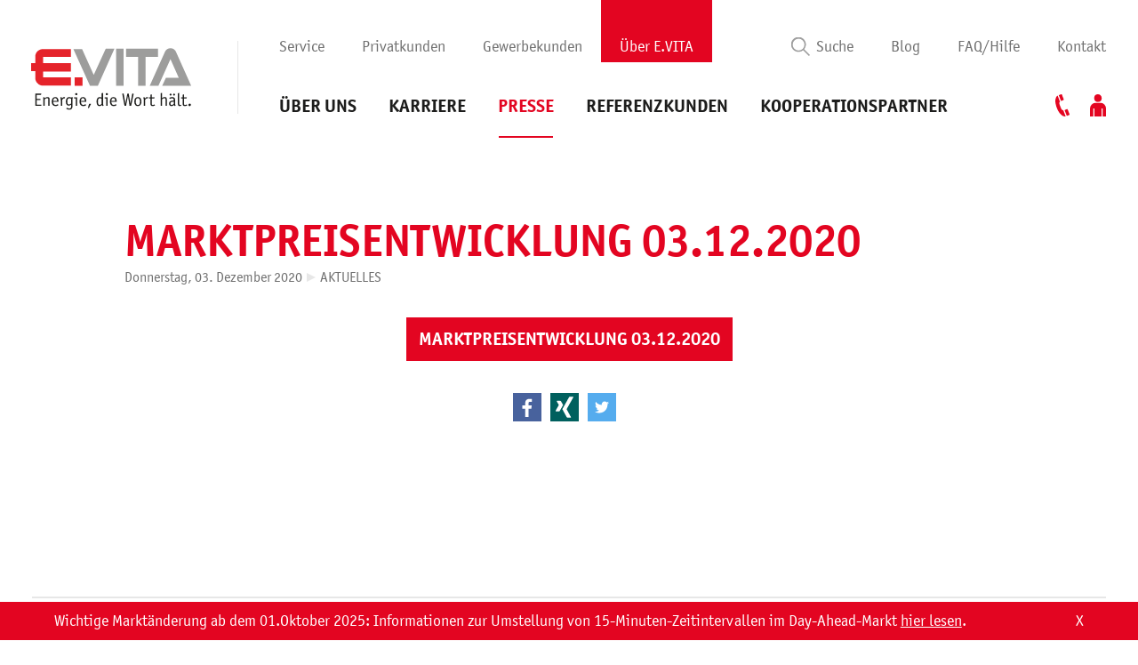

--- FILE ---
content_type: text/html; charset=utf-8
request_url: https://www.evita-energie.de/ueber-evita/presse/marktpreisentwicklung-03-12-2020.php
body_size: 39526
content:
<!DOCTYPE html>
<html lang="de" class="pagestatus-init no-js no-weditor scrolled-top page_var0 object-news project-de subdir-ueber-evita navId-353665353665 pagezone-about"><head><title>Marktpreisentwicklung 03.12.2020</title><!--
      Diese Seite wurde mit Weblication® CMS erstellt.
      Weblication® ist ein Produkt der Scholl Communications AG in 77694 Kehl.
      Weitere Informationen finden Sie unter https://www.weblication.de bzw. https://scholl.de.
    --><meta name="Description" content="Marktpreisentwicklung 03.12.2020"/><meta name="Keywords" content=""/><meta name="Robots" content="index, noodp"/><meta charset="UTF-8" /><meta name="viewport" content="width=device-width, initial-scale=1"/><meta name="Generator" content="Weblication® CMS"/><!--[if IE]><meta http-equiv="x-ua-compatible" content="IE=edge" /><![endif]--><meta name="format-detection" content="telephone=no"/><meta name="geo.region" content="DE-BW"/><meta name="geo.placename" content="Zettachring 2, 70567 Stuttgart, Deutschland"/><meta name="geo.position" content="48.70938;9.16992"/><meta name="twitter:card" content="summary"/><meta name="twitter:site" content="@evita_energie"/><meta name="twitter:title" content="Marktpreisentwicklung 03.12.2020"/><meta name="twitter:description" content="Marktpreisentwicklung 03.12.2020"/><meta property="og:title" content="Marktpreisentwicklung 03.12.2020"/><meta property="og:description" content="Marktpreisentwicklung 03.12.2020"/><meta property="og:image" content="https://www.evita-energie.de/wAssets/img/istock-940992564.jpg"/><meta property="og:image:width" content="1365"/><meta property="og:image:height" content="768"/><meta property="og:url" content="https://www.evita-energie.de/de/ueber-evita/presse/marktpreisentwicklung-03-12-2020.php"/><meta property="og:site_name" content="E.VITA Energie"/><meta property="fb:app_id" content="144189039351000"/><meta property="og:type" content="website"/><link rel="apple-touch-icon" sizes="180x180" href="/apple-touch-icon.png"/><link rel="icon" type="image/png" sizes="32x32" href="/favicon-32x32.png"/><link rel="icon" type="image/png" sizes="16x16" href="/favicon-16x16.png"/><link rel="manifest" href="/manifest.json"/><link rel="mask-icon" href="/safari-pinned-tab.svg" color="#e40522"/><meta name="theme-color" content="#ffffff"/><link rel="canonical" href="https://www.evita-energie.de/de/ueber-evita/presse/marktpreisentwicklung-03-12-2020.php"/><script>window.dataLayer = window.dataLayer || []; </script><script>if(typeof wUiTmp == 'undefined'){wUiTmp = {};}wUiTmp['wGlobalProjectPath'] = '/wGlobal'; </script><style>
      @font-face{font-family:"OfficinaSansITC";font-display:swap;src:url("/wGlobal/wGlobal/layout/webfonts/fonts.com/Fonts/e4f88d1f-2f5e-49a0-9361-9fcdc5bfc795.eot?#iefix");src:url("/wGlobal/wGlobal/layout/webfonts/fonts.com/Fonts/e4f88d1f-2f5e-49a0-9361-9fcdc5bfc795.eot?#iefix") format("eot"),url("/wGlobal/wGlobal/layout/webfonts/fonts.com/Fonts/7d11886e-59e1-4ecc-a1ec-52ab827a48e3.woff2") format("woff2"),url("/wGlobal/wGlobal/layout/webfonts/fonts.com/Fonts/60567f88-1ef5-4f2c-9951-3ce3845f9967.woff") format("woff"),url("/wGlobal/wGlobal/layout/webfonts/fonts.com/Fonts/ec8c3086-5408-4f25-97d0-f1f4c7014668.ttf") format("truetype"),url("/wGlobal/wGlobal/layout/webfonts/fonts.com/Fonts/d29fed54-ae01-49ef-94e2-3e3fb9df3f70.svg#d29fed54-ae01-49ef-94e2-3e3fb9df3f70") format("svg");font-weight: normal;font-style: normal;}
      @font-face{font-family:"OfficinaSansITC";font-display:swap;src:url("/wGlobal/wGlobal/layout/webfonts/fonts.com/Fonts/2cc84b16-2765-45df-82db-1d8c63b97ea4.eot?#iefix");src:url("/wGlobal/wGlobal/layout/webfonts/fonts.com/Fonts/2cc84b16-2765-45df-82db-1d8c63b97ea4.eot?#iefix") format("eot"),url("/wGlobal/wGlobal/layout/webfonts/fonts.com/Fonts/f95b2536-b75b-4129-b4a3-c85f76eb0735.woff2") format("woff2"),url("/wGlobal/wGlobal/layout/webfonts/fonts.com/Fonts/7895df1c-c1ad-4189-91fa-0c041359c821.woff") format("woff"),url("/wGlobal/wGlobal/layout/webfonts/fonts.com/Fonts/153b7835-57ac-4a79-8632-6c639baa03f5.ttf") format("truetype"),url("/wGlobal/wGlobal/layout/webfonts/fonts.com/Fonts/c34f183d-16cc-4f0f-98a5-e5b65d508953.svg#c34f183d-16cc-4f0f-98a5-e5b65d508953") format("svg");font-weight: normal;font-style: italic;}
      @font-face{font-family:"OfficinaSansITC";font-display:swap;src:url("/wGlobal/wGlobal/layout/webfonts/fonts.com/Fonts/2f0ec777-1dee-443a-8545-9f7f99463c7c.eot?#iefix");src:url("/wGlobal/wGlobal/layout/webfonts/fonts.com/Fonts/2f0ec777-1dee-443a-8545-9f7f99463c7c.eot?#iefix") format("eot"),url("/wGlobal/wGlobal/layout/webfonts/fonts.com/Fonts/4c974bce-c42a-4b12-a377-e28bb0ec34de.woff2") format("woff2"),url("/wGlobal/wGlobal/layout/webfonts/fonts.com/Fonts/de07363b-ce31-46ce-aea6-f035147ac203.woff") format("woff"),url("/wGlobal/wGlobal/layout/webfonts/fonts.com/Fonts/c2aa6294-4649-4459-8985-3ea6c56ca7a9.ttf") format("truetype"),url("/wGlobal/wGlobal/layout/webfonts/fonts.com/Fonts/d6cda294-df79-4dd0-9a04-87653b44cb98.svg#d6cda294-df79-4dd0-9a04-87653b44cb98") format("svg");font-weight: bold;font-style: normal;}
      @font-face{font-family:"OfficinaSansITC";font-display:swap;src:url("/wGlobal/wGlobal/layout/webfonts/fonts.com/Fonts/b5399915-c272-40f7-922b-ee6a5f1d4625.eot?#iefix");src:url("/wGlobal/wGlobal/layout/webfonts/fonts.com/Fonts/b5399915-c272-40f7-922b-ee6a5f1d4625.eot?#iefix") format("eot"),url("/wGlobal/wGlobal/layout/webfonts/fonts.com/Fonts/be06987b-f0f4-443a-a993-59a44a710a35.woff2") format("woff2"),url("/wGlobal/wGlobal/layout/webfonts/fonts.com/Fonts/5fdd14e5-fac8-4171-9990-b5ca3637553f.woff") format("woff"),url("/wGlobal/wGlobal/layout/webfonts/fonts.com/Fonts/7fef6950-b95f-4ce7-b941-9b9b69506af8.ttf") format("truetype"),url("/wGlobal/wGlobal/layout/webfonts/fonts.com/Fonts/2e93c863-1aea-4a13-916f-bcea55b879fc.svg#2e93c863-1aea-4a13-916f-bcea55b879fc") format("svg");font-weight: bold;font-style: italic;}
    </style><script>document.documentElement.className = document.documentElement.className.replace('no-js', 'js');wNavidStandard='353665353665';wProjectPath='/de'; </script><!--WNEOUC:<link rel="stylesheet" href="/wGlobal/wGlobal/layout/styles/optimized/design_72ece4b52cc0429e4b6397dc22461cba.css?1757909739"/>:WNEOUC--><!--WEOUCO--><style>
@media only screen and (min-width: 1200px){}@media only screen and (max-width: 1199px){}@media only screen and (min-width: 992px){}@media only screen and (max-width: 991px){}@media only screen and (min-width: 769px){}@media only screen and (max-width: 768px){}@media only screen and (min-width: 640px){}@media only screen and (max-width: 639px){}@media only screen and (min-width: 480px){}@media only screen and (max-width: 479px){}:root{--baseColorPrimary1:#e30521;--baseColorPrimary2:#1d1d1c;--baseColorSecondary1:#de178a;--baseColorSecondary2:#707070;--baseColorSecondary3:#e7e7e7;--baseColorSecondary4:#38baff;--baseColorBlank:transparent;--baseColorWhite:#FFFFFF;--baseColorLightest:#F6F6F6;--baseColorLighter:#EEEEEE;--baseColorLight:var(--baseColorSecondary3);--baseColorSemi:#d2d2d2;--baseColorDark:var(--baseColorSecondary2);--baseColorDarker:#606060;--baseColorDarkest:#444444;--baseColorBlack:#000000;--baseColorOk:#22AE38;--baseColorCancel:#FB0008;--baseColorError:#FB0008;--baseColorWarning:#FFCF6C;--baseColorInfo:#FFF69D;--backgroundColorBlank:var(--baseColorBlank);--backgroundColorWhite:var(--baseColorWhite);--backgroundColorBlack:var(--baseColorDarkest);--backgroundColorLight1:var(--baseColorSecondary3);--backgroundColorLight2:var(--baseColorSecondary3);--backgroundColorLight3:var(--baseColorSecondary3);--backgroundColorDark1:var(--baseColorDarkest);--backgroundColorDark2:var(--baseColorPrimary1);--backgroundColorDark3:var(--baseColorPrimary2);--backgroundColorError:var(--baseColorError);--fontColorDefault:#1d1d1c;--fontColorSub:var(--baseColorSecondary2);--fontColorWeak:var(--baseColorSecondary2);--fontColorNotAvailable:rgba(0,0,0,0.2);--fontColorStrong:#000000;--fontColorConclusion:rgba(0,0,0,0.5);--fontColorAdditional:rgba(0,0,0,0.5);--fontColorHeadline1:var(--baseColorPrimary1);--fontColorHeadline2:var(--fontColorDefault);--fontColorHeadline3:var(--fontColorDefault);--fontColorHeadline4:var(--fontColorDefault);--fontColorHeadline5:var(--fontColorDefault);--fontColorHeadline6:var(--fontColorDefault);--fontColorLink:var(--fontColorDefault);--fontColorLinkHover:#e30521;--fontColorLinkActive:#e30521;--fontColorEntryTitle:var(--fontColorDefault);--fontColorEntrySubline:var(--baseColorSecondary2);--fontColorEntryDate:var(--baseColorSecondary2);--fontColorEntryDescription:var(--fontColorDefault);--fontColorError:var(--baseColorWhite);--fontColorInverseDefault:#FFFFFF;--fontColorInverseSub:rgba(255,255,255,0.5);--fontColorInverseWeak:rgba(255,255,255,0.5);--fontColorInverseStrong:#FFFFFF;--fontColorInverseConclusion:rgba(255,255,255,0.5);--fontColorInverseAdditional:rgba(255,255,255,0.7);--fontColorInverseHeadline1:#FFFFFF;--fontColorInverseHeadline2:#FFFFFF;--fontColorInverseHeadline3:#FFFFFF;--fontColorInverseHeadline4:#FFFFFF;--fontColorInverseHeadline5:#FFFFFF;--fontColorInverseHeadline6:#FFFFFF;--fontColorInverseLink:var(--baseColorWhite);--fontColorInverseLinkHover:rgba(255,255,255,0.9);--fontColorInverseLinkActive:#FFFFFF;--fontColorInverseEntryTitle:#FFFFFF;--fontColorInverseEntryDate:rgba(255,255,255,0.5);--fontColorInverseEntryDescription:rgba(255,255,255,0.75);--borderColorDefault:#e7e7e7;--borderColorLight:#F6F6F6;--borderColorDark:#444444;--borderColorLines:#e7e7e7;--borderColorInput:#e7e7e7;--borderColorInputFocus:#d2d2d2;--backgroundColorButton:var(--baseColorLight);--backgroundColorButtonHover:var(--baseColorSemi);--backgroundColorButtonActive:var(--baseColorSemi);--backgroundColorInverseButton:var(--baseColorWhite);--backgroundColorInverseButtonHover:var(--baseColorWhite);--backgroundColorInverseButtonActive:var(--baseColorWhite);--backgroundColorImportantButton:var(--baseColorPrimary1);--backgroundColorImportantButtonHover:#ff0020;--backgroundColorImportantButtonActive:#ff0020;--borderColorButton:var(--backgroundColorButton);--borderColorButtonHover:var(--backgroundColorButtonHover);--borderColorButtonActive:var(--backgroundColorButtonActive);--borderColorInverseButton:var(--backgroundColorInverseButton);--borderColorInverseButtonHover:var(--backgroundColorInverseButtonHover);--borderColorInverseButtonActive:var(--backgroundColorInverseButtonActive);--borderColorImportantButton:var(--backgroundColorImportantButton);--borderColorImportantButtonHover:var(--backgroundColorImportantButtonHover);--borderColorImportantButtonActive:var(--backgroundColorImportantButtonActive);--fontColorButton:var(--fontColorDefault);--fontColorButtonHover:var(--fontColorDefault);--fontColorButtonActive:var(--fontColorDefault);--fontColorInverseButton:var(--fontColorDefault);--fontColorInverseButtonHover:var(--fontColorDefault);--fontColorInverseButtonActive:var(--fontColorDefault);--fontColorImportantButton:var(--fontColorInverseDefault);--fontColorImportantButtonHover:var(--fontColorInverseDefault);--fontColorImportantButtonActive:var(--fontColorInverseDefault);--backgroundColorInputs:var(--baseColorLight);--backgroundColorInputsTransparent:var(--backgroundColorBlank);--backgroundColorTable:var(--backgroundColorBlank);--borderColorTable:var(--borderColorDefault);--colorLinkIcon:var(--fontColorDefault);--colorLinkIconInverse:var(--fontColorInverseDefault);--fontColorFunctions:var(--baseColorSemi);--fontColorFunctionsActive:var(--baseColorDark);--backgroundColorFunctions:var(--backgroundColorBlank);--backgroundColorFunctionsActive:var(--backgroundColorBlank)}@media only screen and (min-width: 769px){}@media only screen and (min-width: 769px){}html.ios .wLightbox .wLightboxOuter .wLightboxInner{overflow:auto;-webkit-overflow-scrolling:touch}@media only screen and (min-width: 769px){}@media only screen and (min-width: 769px){}@media only screen and (min-width: 769px){}@media only screen and (min-width: 769px){}@media only screen and (min-width: ){}html{height:101%;font-size:16px}html.navmenu-open{overflow:hidden}@media only screen and (min-width: 640px){html{font-size:16px}}@media only screen and (min-width: 769px){html{font-size:18px}}body{margin:0;padding:0;font-family:'OfficinaSansITC', Arial, Sans-serif;font-size:1rem;line-height:139%;color:#1d1d1c;background:#FFFFFF;-webkit-tap-highlight-color:transparent}#skiplinks{}#skiplinks .skiplink{display:block;position:fixed;left:-9999px;width:100vw;background-color:#f0f0f0;color:#000000;z-index:10000;text-align:center}#skiplinks .skiplink:focus{left:0}#blockPage{}#blockHeader{width:100%;padding:0 0 0 0;position:relative;z-index:101}#blockHeader #blockHeaderMain{height:69px;max-width:1470px;margin:0 auto}#blockHeader #blockHeaderMain #blockHeaderMainInner{position:relative;margin:0 auto;background:#FFFFFF;height:100%}#blockHeader #blockHeaderMain #logo{position:absolute;z-index:2;margin:1.4rem 0 0 1.4rem}#blockHeader #blockHeaderMain #logo > img, #blockHeader #blockHeaderMain #logo > svg{height:30px;width:auto;display:block}#blockHeader #blockHeaderMain #logo .logoImgFull{display:none}#blockHeader #blockHeaderMain #searchBox{position:absolute}#blockHeader #blockHeaderMain #searchBox .searchBoxContainer{display:block;position:relative;height:32px;width:32px}#blockHeader #blockHeaderMain #searchBox .searchBoxContainer .searchBoxLabel{display:block}#blockHeader #blockHeaderMain #searchBox .searchBoxContainer .searchBoxLabel > label{font-size:0;display:block}#blockHeader #blockHeaderMain #searchBox .searchBoxContainer .searchBoxLabel > label:before{content:'';pointer-events:none;position:absolute;top:6px;left:7px;width:12px;height:12px;border:solid 2px #1d1d1c;border-radius:50%;z-index:11}#blockHeader #blockHeaderMain #searchBox .searchBoxContainer .searchBoxLabel > label:after{content:'';pointer-events:none;position:absolute;top:5px;left:5px;width:9px;height:2px;background-color:#1d1d1c;transform:rotate(54deg);margin-top:14px;margin-left:9px;z-index:11}#blockHeader #blockHeaderMain #searchBox .searchBoxContainer .searchBoxElement{}#blockHeader #blockHeaderMain #searchBox .searchBoxContainer .searchBoxElement .searchTerm{position:absolute;cursor:pointer;z-index:10;top:2px;right:0;width:32px;height:28px;line-height:26px;margin:0;padding:0 4px;opacity:0;border:solid 1px #e7e7e7;transition:all 0.3s linear}#blockHeader #blockHeaderMain #searchBox .searchBoxContainer .searchBoxElement .searchTerm:focus{width:120px;right:32px;opacity:1}#blockHeader #blockHeaderMain #searchBox .searchBoxContainer .searchBoxElement #searchSuggestOuter{position:absolute;top:29px;right:32px;z-index:20;background-color:#FFFFFF;color:#1d1d1c;border:solid 1px #e7e7e7}#blockHeader #blockHeaderMain #searchBox .searchBoxContainer .searchBoxElement #searchSuggestOuter .searchSuggestEntry{padding:2px 6px;cursor:pointer}#blockHeader #blockHeaderMain #searchBox .searchBoxContainer .searchBoxElement #searchSuggestOuter .searchSuggestEntry:first-child{padding:4px 6px 2px 6px}#blockHeader #blockHeaderMain #searchBox .searchBoxContainer .searchBoxElement #searchSuggestOuter .searchSuggestEntry:last-child{padding:2px 6px 4px 6px}#blockHeader #blockHeaderMain #searchBox .searchBoxContainer .searchBoxElement #searchSuggestOuter .searchSuggestEntry:hover{background-color:#e7e7e7}#blockHeader #blockHeaderMain #searchBox .searchBoxContainer #searchSubmit{display:none}#blockHeader #blockHeaderMain #searchBox{display:none;position:absolute;top:8px;right:58px}#blockHeader #blockHeaderMain #navigationMeta{display:none}#blockHeader #blockHeaderMain #navigationPageZone{display:none}@media only screen and (max-width: 759px){#blockHeader #blockHeaderMain{}#blockHeader #blockHeaderMain #navigationMain{width:100%;position:relative}#blockHeader #blockHeaderMain #navigationMain ul{list-style-type:none;margin:0;padding:0}#blockHeader #blockHeaderMain #navigationMain li{position:relative;display:block;margin:0;padding:0}#blockHeader #blockHeaderMain #navigationMain li > a{display:block;text-decoration:none;text-align:left}#blockHeader #blockHeaderMain #navigationMain > nav{display:block;position:absolute;top:0;margin-bottom:1rem;width:100%;height:0;overflow:auto;transform:rotateX(90deg);transform-origin:0 0;background-color:#FFFFFF}#blockHeader #blockHeaderMain #navigationMain > nav > ul{margin:0 1.4rem 0 1.4rem;opacity:0}#blockHeader #blockHeaderMain #navigationMain > nav li{}#blockHeader #blockHeaderMain #navigationMain > nav li > ul{display:none}#blockHeader #blockHeaderMain #navigationMain > nav li.selected, #blockHeader #blockHeaderMain #navigationMain > nav li.descendantSelected{}#blockHeader #blockHeaderMain #navigationMain > nav li.selected > ul, #blockHeader #blockHeaderMain #navigationMain > nav li.descendantSelected > ul{display:block}.navmenu-open #blockHeader #blockHeaderMain #navigationMain > nav{display:block;height:600px;height:calc(100vh - 69px);transform:rotateX(0deg);transition:transform 0.3s ease-in-out;padding:50px 0 0 0}.navmenu-open #blockHeader #blockHeaderMain #navigationMain > nav > ul{margin:0.5rem 1.5rem 0 1.071rem;opacity:1;transition:all 0.3s 0.1s ease-in-out}.navmenu-open #blockHeader #blockHeaderMain #navigationMain > nav:before{content:'';position:absolute;top:0;left:15px;height:1px;background-color:#e7e7e7;width:calc(100% - 30px)}#blockHeader #blockHeaderMain #navigationMain > nav > ul{position:relative}#blockHeader #blockHeaderMain #navigationMain > nav > ul > li{margin-bottom:2.5rem}#blockHeader #blockHeaderMain #navigationMain > nav > ul > li > a{display:inline-block;font-size:1.143rem;color:#707070;background-color:transparent;padding:28px 10px 10px 10px}#blockHeader #blockHeaderMain #navigationMain > nav > ul > li > a:hover{color:#707070;background-color:transparent}#blockHeader #blockHeaderMain #navigationMain > nav > ul > li > a:active{color:#1d1d1c;background-color:transparent}#blockHeader #blockHeaderMain #navigationMain > nav > ul > li.selected, #blockHeader #blockHeaderMain #navigationMain > nav > ul > li.descendantSelected{}#blockHeader #blockHeaderMain #navigationMain > nav > ul > li.selected > a, #blockHeader #blockHeaderMain #navigationMain > nav > ul > li.descendantSelected > a{color:#FFFFFF;background-color:#e30521}#blockHeader #blockHeaderMain #navigationMain > nav > ul > li span.navpointToggler{position:absolute;cursor:pointer;right:0;top:0}#blockHeader #blockHeaderMain #navigationMain > nav > ul > li span.navpointToggler:before{content:'';display:inline-block;width:0;height:0;padding:0;border-left:5px solid transparent;border-right:5px solid transparent;border-top:10px solid #e7e7e7}#blockHeader #blockHeaderMain #navigationMain > nav > ul > li > span.navpointToggler{display:none !important}#blockHeader #blockHeaderMain #navigationMain > nav > ul > li > ul{display:block !important;padding-top:0.5rem}#blockHeader #blockHeaderMain #navigationMain > nav > ul > li > ul > li{}#blockHeader #blockHeaderMain #navigationMain > nav > ul > li > ul > li > a{font-size:1.143rem;color:#1d1d1c;background-color:transparent;padding:0.5rem 3rem 0.5rem 0;text-transform:uppercase;font-weight:bold;margin-left:10px}#blockHeader #blockHeaderMain #navigationMain > nav > ul > li > ul > li > a:hover{color:#1d1d1c;background-color:transparent}#blockHeader #blockHeaderMain #navigationMain > nav > ul > li > ul > li > a:active{color:#1d1d1c;background-color:transparent}#blockHeader #blockHeaderMain #navigationMain > nav > ul > li > ul > li.selected, #blockHeader #blockHeaderMain #navigationMain > nav > ul > li > ul > li.descendantSelected{}#blockHeader #blockHeaderMain #navigationMain > nav > ul > li > ul > li.selected > a, #blockHeader #blockHeaderMain #navigationMain > nav > ul > li > ul > li.descendantSelected > a{color:#e30521;background-color:transparent}#blockHeader #blockHeaderMain #navigationMain > nav > ul > li > ul > li.selected span.navpointToggler, #blockHeader #blockHeaderMain #navigationMain > nav > ul > li > ul > li.descendantSelected span.navpointToggler{}#blockHeader #blockHeaderMain #navigationMain > nav > ul > li > ul > li.selected span.navpointToggler:before, #blockHeader #blockHeaderMain #navigationMain > nav > ul > li > ul > li.descendantSelected span.navpointToggler:before{border-top-color:#e30521}#blockHeader #blockHeaderMain #navigationMain > nav > ul > li > ul > li.selected > ul, #blockHeader #blockHeaderMain #navigationMain > nav > ul > li > ul > li.descendantSelected > ul{border-color:#e30521}#blockHeader #blockHeaderMain #navigationMain > nav > ul > li > ul > li span.navpointToggler{width:1.4rem;height:1.4rem;padding:0.5rem}#blockHeader #blockHeaderMain #navigationMain > nav > ul > li > ul > li > ul{border-top:2px solid #e7e7e7;margin-left:10px}#blockHeader #blockHeaderMain #navigationMain > nav > ul > li > ul > li > ul > li{}#blockHeader #blockHeaderMain #navigationMain > nav > ul > li > ul > li > ul > li > a{font-size:1rem;color:#1d1d1c;padding:1rem 3rem 1rem 3.5rem;border-top:1px solid #e7e7e7}#blockHeader #blockHeaderMain #navigationMain > nav > ul > li > ul > li > ul > li > a:hover{color:#1d1d1c;background-color:transparent}#blockHeader #blockHeaderMain #navigationMain > nav > ul > li > ul > li > ul > li > a:active{color:#1d1d1c;background-color:transparent}#blockHeader #blockHeaderMain #navigationMain > nav > ul > li > ul > li > ul > li:first-child{}#blockHeader #blockHeaderMain #navigationMain > nav > ul > li > ul > li > ul > li:first-child > a{border-top:0}#blockHeader #blockHeaderMain #navigationMain > nav > ul > li > ul > li > ul > li.selected, #blockHeader #blockHeaderMain #navigationMain > nav > ul > li > ul > li > ul > li.descendantSelected{}#blockHeader #blockHeaderMain #navigationMain > nav > ul > li > ul > li > ul > li.selected > a, #blockHeader #blockHeaderMain #navigationMain > nav > ul > li > ul > li > ul > li.descendantSelected > a{color:#e30521;background-color:transparent}#blockHeader #blockHeaderMain #navigationMain > nav > ul > li > ul > li > ul > li span.navpointToggler{width:1.2rem;height:1.2rem;padding:1rem}#blockHeader #blockHeaderMain #navigationMain > nav > ul > li > ul > li > ul > li > ul{}#blockHeader #blockHeaderMain #navigationMain > nav > ul > li > ul > li > ul > li > ul > li{}#blockHeader #blockHeaderMain #navigationMain > nav > ul > li > ul > li > ul > li > ul > li > a{font-size:1rem;color:#1d1d1c;padding:0.5rem 3rem 0.5rem 4rem;margin-left:10px}#blockHeader #blockHeaderMain #navigationMain > nav > ul > li > ul > li > ul > li > ul > li > a:hover{color:#1d1d1c;background-color:transparent}#blockHeader #blockHeaderMain #navigationMain > nav > ul > li > ul > li > ul > li > ul > li > a:active{color:#1d1d1c;background-color:transparent}#blockHeader #blockHeaderMain #navigationMain > nav > ul > li > ul > li > ul > li > ul > li.selected, #blockHeader #blockHeaderMain #navigationMain > nav > ul > li > ul > li > ul > li > ul > li.descendantSelected{}#blockHeader #blockHeaderMain #navigationMain > nav > ul > li > ul > li > ul > li > ul > li.selected > a, #blockHeader #blockHeaderMain #navigationMain > nav > ul > li > ul > li > ul > li > ul > li.descendantSelected > a{color:#1d1d1c;background-color:transparent}#blockHeader #blockHeaderMain #navigationMain > nav > ul > li > ul > li > ul > li > ul > li span.navpointToggler{width:1.2rem;height:1.2rem;padding:1rem}#blockHeader #blockHeaderMain #navigationMain > nav #navigationMainMobileSearchIconOuter{position:absolute;top:25px;left:calc(1.071rem + 10px - 7px)}#blockHeader #blockHeaderMain #navigationMain > nav #navigationMainMobileSearchIconOuter > a{text-decoration:none;color:#707070;font-size:1.143rem;display:block;padding:5px 7px}#blockHeader #blockHeaderMain #navigationMain > nav #navigationMainMobileSearchIconOuter > a:before{content:'';display:inline-block;background:url("[data-uri]") no-repeat center center;width:21px;height:21px;vertical-align:text-top}#blockHeader #blockHeaderMain #navigationMain > nav #navigationMainMobileSearchFormOuter{height:0;opacity:0;transition:all 0.2s ease-in-out}#blockHeader #blockHeaderMain #navigationMain > nav #navigationMainMobileSearchFormOuter.searchFormIsVisible{height:auto;opacity:1;transition:all 0.2s ease-in-out}#blockHeader #blockHeaderMain #navigationMain > nav #navigationMainMobileSearchFormOuter .elementForm{margin:1.5rem 1.5rem 1.5rem 1.071rem;padding:10px;background-color:#e7e7e7}#blockHeader #blockHeaderMain #navigationMain > nav #navigationMainMobileTopIconsOuter{position:absolute;top:25px;right:calc(1.5rem - 6px)}#blockHeader #blockHeaderMain #navigationMain > nav #navigationMainMobileTopIconsOuter .navigationMainMobileTopIcons{display:inline-block}#blockHeader #blockHeaderMain #navigationMain > nav #navigationMainMobileTopIconsOuter .navigationMainMobileTopIcons > a{display:block;padding:5px 7px}#blockHeader #blockHeaderMain #navigationMain > nav #navigationMainMobileTopIconsOuter .navigationMainMobileTopIcons > a > span{display:none}#blockHeader #blockHeaderMain #navigationMain > nav #navigationMainMobileTopIconsOuter #navigationMainMobileTopIconsPhone{}#blockHeader #blockHeaderMain #navigationMain > nav #navigationMainMobileTopIconsOuter #navigationMainMobileTopIconsPhone > a{}#blockHeader #blockHeaderMain #navigationMain > nav #navigationMainMobileTopIconsOuter #navigationMainMobileTopIconsPhone > a:before{content:'';display:inline-block;background:url("[data-uri]") no-repeat center center;width:21px;height:21px;vertical-align:sub}#blockHeader #blockHeaderMain #navigationMain > nav #navigationMainMobileTopIconsOuter #navigationMainMobileTopIconsMyEvita{}#blockHeader #blockHeaderMain #navigationMain > nav #navigationMainMobileTopIconsOuter #navigationMainMobileTopIconsMyEvita > a{}#blockHeader #blockHeaderMain #navigationMain > nav #navigationMainMobileTopIconsOuter #navigationMainMobileTopIconsMyEvita > a:before{content:'';display:inline-block;background:url("[data-uri]") no-repeat center center;width:21px;height:21px;vertical-align:sub}#blockHeader #blockHeaderMain #navigationMain > nav #navigationMainMobileFooterMeta{padding:1rem 1.5rem 1rem 1.071rem;margin-bottom:0;background-color:#e7e7e7}#blockHeader #blockHeaderMain #navigationMain > nav #navigationMainMobileFooterMeta ul{margin-left:10px}#blockHeader #blockHeaderMain #navigationMain > nav #navigationMainMobileFooterMeta ul li{}#blockHeader #blockHeaderMain #navigationMain > nav #navigationMainMobileFooterMeta ul li a{color:#707070;font-size:1.143rem;padding:0.5rem 3rem 0.5rem 0}#blockHeader #blockHeaderMain #navigationMain .navLevelEmbed{display:none}#blockHeader #blockHeaderMain #navigationMain #navigationMainToggler{display:block;position:absolute;top:0;right:0;margin:0 0 0 0;cursor:pointer;width:32px;height:32px}#blockHeader #blockHeaderMain #navigationMain #navigationMainToggler > div:first-child{position:absolute;right:0;padding:7px 35px 7px 16px;color:#1d1d1c;text-decoration:none;font-size:1.143rem;text-transform:uppercase}#blockHeader #blockHeaderMain #navigationMain #navigationMainToggler > div:last-child{position:relative;width:32px;height:32px}#blockHeader #blockHeaderMain #navigationMain #navigationMainToggler > div:last-child:before{content:'';position:absolute;width:23px;height:7px;margin:10px 0 0 3px;border-top:solid 2px #1d1d1c;border-bottom:solid 2px #1d1d1c;transition:all 0.3s linear, border-color 0.3s 0.3s linear}#blockHeader #blockHeaderMain #navigationMain #navigationMainToggler > div:last-child:after{content:'';position:absolute;width:23px;height:12px;margin:10px 0 0 3px;border-bottom:solid 2px #1d1d1c;transition:all 0.3s linear}#blockHeader #blockHeaderMain #navigationMain #navigationMainToggler.open > div:last-child:before{transform:rotate(45deg);transform-origin:5px 3px;border-bottom-color:transparent;transition:all 0.3s linear, border-color 0.1s linear}#blockHeader #blockHeaderMain #navigationMain #navigationMainToggler.open > div:last-child:after{transform:rotate(-45deg);transform-origin:5px 10px}#blockHeader #blockHeaderMain #navigationMain{}#blockHeader #blockHeaderMain #navigationMain #navigationMainToggler{top:1.4rem;right:1.4rem;right:calc(1.4rem - 7px)}#blockHeader #blockHeaderMain #navigationMain > nav{margin-top:69px}}@media print and (max-width: 759px){#blockHeader #blockHeaderMain #navigationMain{display:none}}@media only screen and (min-width: 760px){#blockHeader #blockHeaderMain{}#blockHeader #blockHeaderMain #navigationMain{left:200px;width:auto;width:calc(100% - 200px)}}@media only screen and (min-width: 1140px){#blockHeader #blockHeaderMain{}#blockHeader #blockHeaderMain #navigationMain{left:296px;width:calc(100% - 296px)}}@media only screen and (min-width: 760px){#blockHeader{}#blockHeader #blockHeaderMain{}#blockHeader #blockHeaderMain #navigationPageZone{background-color:transparent}#blockHeader #blockHeaderMain #navigationPageZone ul{list-style-type:none;margin:0;padding:0}#blockHeader #blockHeaderMain #navigationPageZone ul li{display:block;float:left;margin:0;padding:0}#blockHeader #blockHeaderMain #navigationPageZone ul li > a{display:block;font-size:16px;color:#707070;padding:22px 10px 2px 10px;text-decoration:none;-webkit-box-shadow:none;box-shadow:none}#blockHeader #blockHeaderMain #navigationPageZone ul li > a.navLevelSelected, #blockHeader #blockHeaderMain #navigationPageZone ul li > a:hover{background-color:#e30521;color:#ffffff}#blockHeader #blockHeaderMain #navigationPageZone ul li > a:active{background-color:#e30521;color:#ffffff}#blockHeader #blockHeaderMain #navigationPageZone{display:block;position:absolute;left:195px;top:-15px}#blockHeader #blockHeaderMain #navigationMainToggler{display:none}#blockHeader #blockHeaderMain #navigationMain{background-color:transparent}#blockHeader #blockHeaderMain #navigationMain ul{list-style-type:none;margin:0;padding:0}#blockHeader #blockHeaderMain #navigationMain > nav{}#blockHeader #blockHeaderMain #navigationMain > nav li{display:block;margin:0;padding:0}#blockHeader #blockHeaderMain #navigationMain > nav li > a{display:block;text-decoration:none;-webkit-box-shadow:none;box-shadow:none}#blockHeader #blockHeaderMain #navigationMain > nav li > span.navpointToggler{display:none}#blockHeader #blockHeaderMain #navigationMain > nav li > ul{display:none;position:absolute;z-index:80}#blockHeader #blockHeaderMain #navigationMain > nav li.footerOnly{display:none !important}#blockHeader #blockHeaderMain #navigationMain > nav li.hasMegaDropdown:hover > ul{display:none !important}#blockHeader #blockHeaderMain #navigationMain > nav > ul{height:59px}#blockHeader #blockHeaderMain #navigationMain > nav > ul > li{float:left}#blockHeader #blockHeaderMain #navigationMain > nav > ul > li > a{font-size:18px;color:#1d1d1c;background-color:transparent;margin:0rem 6px;padding:0;line-height:59px;font-weight:bold;text-transform:uppercase;position:relative}#blockHeader #blockHeaderMain #navigationMain > nav > ul > li > a:active{color:#e30521;background-color:transparent}#blockHeader #blockHeaderMain #navigationMain > nav > ul > li.childs{}#blockHeader #blockHeaderMain #navigationMain > nav > ul > li.childs > a{padding-right:12px;margin-right:5px}#blockHeader #blockHeaderMain #navigationMain > nav > ul > li.childs > a:after{content:'';display:block;position:absolute;right:0;top:50%;transform:translateY(-4px);width:0;height:0;border-left:5px solid transparent;border-right:5px solid transparent;border-top:10px solid #e7e7e7}html.pagezone-gate #blockHeader #blockHeaderMain #navigationMain > nav > ul > li{}html.pagezone-gate #blockHeader #blockHeaderMain #navigationMain > nav > ul > li > a{margin-right:10px}html.pagezone-gate #blockHeader #blockHeaderMain #navigationMain > nav > ul > li.childs{}html.pagezone-gate #blockHeader #blockHeaderMain #navigationMain > nav > ul > li.childs:after{transform:translate(-100%,-2px)}#blockHeader #blockHeaderMain #navigationMain > nav > ul > li:hover{}#blockHeader #blockHeaderMain #navigationMain > nav > ul > li:hover > a{color:#e30521;background-color:transparent}#blockHeader #blockHeaderMain #navigationMain > nav > ul > li:hover > a:after{border-top-color:#e30521}#blockHeader #blockHeaderMain #navigationMain > nav > ul > li.selected, #blockHeader #blockHeaderMain #navigationMain > nav > ul > li.descendantSelected{}#blockHeader #blockHeaderMain #navigationMain > nav > ul > li.selected > a, #blockHeader #blockHeaderMain #navigationMain > nav > ul > li.descendantSelected > a{color:#e30521;background-color:transparent}#blockHeader #blockHeaderMain #navigationMain > nav > ul > li ul{min-width:600px;width:100%;max-width:800px;background-color:#FFFFFF;border-style:solid;border-width:0;border-color:transparent;box-shadow:0px 2px 2px 2px rgba(0,0,0,0.05);padding:11px 40px 30px 40px;column-count:2;column-gap:40px;left:0}#blockHeader #blockHeaderMain #navigationMain > nav > ul > li ul:after{content:'';position:absolute;bottom:0;left:0;background-color:inherit;width:100%;height:32px}#blockHeader #blockHeaderMain #navigationMain > nav > ul > li ul > li{position:relative}#blockHeader #blockHeaderMain #navigationMain > nav > ul > li ul > li > a{font-size:18px;color:#1d1d1c;background-color:transparent;padding:16px 2px;border-bottom:1px solid #e7e7e7;display:inline-block;width:100%;position:relative}#blockHeader #blockHeaderMain #navigationMain > nav > ul > li ul > li > a:active{color:#e30521;background-color:transparent}#blockHeader #blockHeaderMain #navigationMain > nav > ul > li ul > li:hover{}#blockHeader #blockHeaderMain #navigationMain > nav > ul > li ul > li:hover > a{color:#e30521;background-color:transparent}#blockHeader #blockHeaderMain #navigationMain > nav > ul > li ul > li.selected, #blockHeader #blockHeaderMain #navigationMain > nav > ul > li ul > li.descendantSelected{}#blockHeader #blockHeaderMain #navigationMain > nav > ul > li ul > li.selected > a, #blockHeader #blockHeaderMain #navigationMain > nav > ul > li ul > li.descendantSelected > a{color:#e30521;background-color:transparent}#blockHeader #blockHeaderMain #navigationMain > nav > ul > li ul > li ul{top:-0;right:calc(-100% - 2 * 0px)}#blockHeader #blockHeaderMain #navigationMain > nav > ul > li ul > li ul > li{position:relative}#blockHeader #blockHeaderMain #navigationMain > nav > ul > li ul > li ul > li > a{font-size:16px;color:#1d1d1c;background-color:transparent;padding:8px 16px}#blockHeader #blockHeaderMain #navigationMain > nav > ul > li ul > li ul > li > a:active{color:#1d1d1c;background-color:transparent}#blockHeader #blockHeaderMain #navigationMain > nav > ul > li ul > li ul > li:hover{}#blockHeader #blockHeaderMain #navigationMain > nav > ul > li ul > li ul > li:hover > a{color:#1d1d1c;background-color:transparent}#blockHeader #blockHeaderMain #navigationMain > nav > ul > li ul > li ul > li.selected, #blockHeader #blockHeaderMain #navigationMain > nav > ul > li ul > li ul > li.descendantSelected{}#blockHeader #blockHeaderMain #navigationMain > nav > ul > li ul > li ul > li.selected > a, #blockHeader #blockHeaderMain #navigationMain > nav > ul > li ul > li ul > li.descendantSelected > a{color:#1d1d1c;background-color:transparent}#blockHeader #blockHeaderMain #navigationMain > nav > ul > li ul > li ul > li ul{top:-0;right:calc(-100% - 2 * 0px)}#blockHeader #blockHeaderMain #navigationMain > nav > ul > li ul > li ul > li:hover > ul{display:block}#blockHeader #blockHeaderMain #navigationMain > nav > ul > li ul > li ul > li.childs.open > .navpointToggler{display:block}#blockHeader #blockHeaderMain #navigationMain > nav > ul > li ul > li:hover > ul{display:block}#blockHeader #blockHeaderMain #navigationMain > nav > ul > li ul > li.childs.open > .navpointToggler{display:block}#blockHeader #blockHeaderMain #navigationMain > nav > ul > li ul.subleftside > li > ul{right:100%}#blockHeader #blockHeaderMain #navigationMain > nav > ul > li ul:before{pointer-events:none;content:'';position:absolute;z-index:1001;top:-2px;left:50%;width:0;height:2px;background:#e30521}#blockHeader #blockHeaderMain #navigationMain > nav > ul > li:hover > ul{display:block}#blockHeader #blockHeaderMain #navigationMain > nav > ul > li:hover > ul:before{transition:all 0.2s ease-in-out;left:0;width:100%}#blockHeader #blockHeaderMain #navigationMain .navpointToggler{position:absolute;display:block;right:0;top:9px;width:18px;height:24px;cursor:pointer}#blockHeader #blockHeaderMain #navigationMain .navpointToggler:before, #blockHeader #blockHeaderMain #navigationMain .navpointToggler:after{content:'';position:absolute;display:block;width:9px;height:1px;margin:9px 0 0 3px;background-color:#1d1d1c;transform:rotate(50deg)}#blockHeader #blockHeaderMain #navigationMain .navpointToggler:after{margin:15px 0 0 3px;transform:rotate(-50deg)}#blockHeader #blockHeaderMain #navigationMain .subleftside > li > .navpointToggler{right:auto;left:0}#blockHeader #blockHeaderMain #navigationMain .subleftside > li > .navpointToggler:before{transform:rotate(-50deg)}#blockHeader #blockHeaderMain #navigationMain .subleftside > li > .navpointToggler:after{transform:rotate(50deg)}#blockHeader #blockHeaderMain #navigationMain .navLevelEmbed{display:none;position:absolute;z-index:101;min-width:600px;width:100%;max-width:900px;max-height:calc(100vh - 107px - 36px);left:0;margin:0;padding:28px 40px 30px 40px;background-color:#FFFFFF;border-style:solid;border-width:0;border-color:transparent;box-shadow:0px 2px 2px 2px rgba(0,0,0,0.05);overflow:visible}#blockHeader #blockHeaderMain #navigationMain .navLevelEmbed:before{pointer-events:none;content:'';position:absolute;z-index:1001;top:-2px;left:50%;width:0;height:2px;background:#e30521}#blockHeader #blockHeaderMain #navigationMain .navLevelEmbed > .elementSection, #blockHeader #blockHeaderMain #navigationMain .navLevelEmbed > .elementSectionObjectNews, #blockHeader #blockHeaderMain #navigationMain .navLevelEmbed > .elementSectionObjectLocation, #blockHeader #blockHeaderMain #navigationMain .navLevelEmbed > .elementSectionObjectContactPerson, #blockHeader #blockHeaderMain #navigationMain .navLevelEmbed > .elementSectionObjectBlogpost{padding:0 !important;margin:0 !important;max-height:calc(100vh - 107px - 36px - 28px - 30px - 30px);overflow:hidden;overflow-y:auto}#blockHeader #blockHeaderMain #navigationMain > nav{}#blockHeader #blockHeaderMain #navigationMain > nav > ul{}#blockHeader #blockHeaderMain #navigationMain > nav > ul > li.hasMegaDropdown{}#blockHeader #blockHeaderMain #navigationMain > nav > ul > li.hasMegaDropdown:hover{}#blockHeader #blockHeaderMain #navigationMain > nav > ul > li.hasMegaDropdown:hover .navLevelEmbed{}#blockHeader #blockHeaderMain #navigationMain > nav > ul > li.hasMegaDropdown:hover .navLevelEmbed:before{transition:all 0.2s ease-in-out;left:0;width:100%}#blockHeader #blockHeaderMain #navigationMain{position:absolute;top:auto;bottom:0;right:0}#blockHeader #blockHeaderMain #navigationMain #navigationMainToggler{}#blockHeader #blockHeaderMain #navigationMain #navigationMainToggler > div:last-child{margin-top:3px}#blockHeader #blockHeaderMain #navigationMain > nav{}#blockHeader #blockHeaderMain #navigationMain > nav > ul{float:left}}@media only screen and (min-width: 1140px) and (min-width: 760px){#blockHeader #blockHeaderMain #navigationPageZone ul li > a{font-size:18px;padding:40px 21px 5px 21px}}@media only screen and (min-width: 1140px) and (min-width: 760px){#blockHeader #blockHeaderMain #navigationMain > nav > ul{height:70px}}@media only screen and (min-width: 1140px) and (min-width: 760px){#blockHeader #blockHeaderMain #navigationMain > nav > ul > li > a{font-size:21px;margin:0rem 18px;line-height:70px}}@media only screen and (min-width: 1140px) and (min-width: 760px){#blockHeader #blockHeaderMain #navigationMain > nav > ul > li.childs > a{padding-right:17px;margin-right:1px}#blockHeader #blockHeaderMain #navigationMain > nav > ul > li.childs > a:after{transform:translateY(-3px)}}@media only screen and (min-width: 1140px) and (min-width: 760px){#blockHeader #blockHeaderMain #navigationMain > nav > ul > li ul > li > a{font-size:21px;padding:18px 2px}}@media only screen and (min-width: 1140px) and (min-width: 760px){#blockHeader #blockHeaderMain #navigationMain > nav > ul > li ul > li ul > li > a{font-size:18px;padding:9px 18px}}@media only screen and (min-width: 1140px) and (min-width: 760px){#blockHeader #blockHeaderMain #navigationMain .navLevelEmbed{max-height:calc(100vh - 155px - 36px)}#blockHeader #blockHeaderMain #navigationMain .navLevelEmbed > .elementSection, #blockHeader #blockHeaderMain #navigationMain .navLevelEmbed > .elementSectionObjectNews, #blockHeader #blockHeaderMain #navigationMain .navLevelEmbed > .elementSectionObjectLocation, #blockHeader #blockHeaderMain #navigationMain .navLevelEmbed > .elementSectionObjectContactPerson, #blockHeader #blockHeaderMain #navigationMain .navLevelEmbed > .elementSectionObjectBlogpost{max-height:calc(100vh - 155px - 36px - 28px - 30px - 30px)}}@media only screen and (min-width: 760px){#blockHeader{}#blockHeader #blockHeaderMain{height:107px;padding:15px 0 0 0}#blockHeader #blockHeaderMain #logo{padding:13px 29px 10px 0;border-right:1px solid #e7e7e7;margin:2rem 0 0 2rem;margin-top:10.5px}#blockHeader #blockHeaderMain #logo > img, #blockHeader #blockHeaderMain #logo > svg{display:block;height:45px}#blockHeader #blockHeaderMain #searchBox{top:109.5px;right:0}#blockHeader #blockHeaderMain #navigationMeta{background-color:transparent}#blockHeader #blockHeaderMain #navigationMeta ul{list-style-type:none;margin:0;padding:0}#blockHeader #blockHeaderMain #navigationMeta ul li{display:block;float:left;margin:0;padding:0}#blockHeader #blockHeaderMain #navigationMeta ul li > a{display:block;font-size:1rem;color:#707070;text-decoration:none;-webkit-box-shadow:none;box-shadow:none}#blockHeader #blockHeaderMain #navigationMeta ul li.selected, #blockHeader #blockHeaderMain #navigationMeta ul li:hover{}#blockHeader #blockHeaderMain #navigationMeta ul li.selected > a, #blockHeader #blockHeaderMain #navigationMeta ul li:hover > a{background-color:#e30521;color:#ffffff}#blockHeader #blockHeaderMain #navigationMeta ul li.iconSearch{}#blockHeader #blockHeaderMain #navigationMeta ul li.iconSearch > a{}#blockHeader #blockHeaderMain #navigationMeta ul li.iconSearch > a:before{content:'';display:inline-block;background:url("[data-uri]") no-repeat center center;width:21px;height:21px;vertical-align:text-top}#blockHeader #blockHeaderMain #navigationMeta ul li.iconSearch.selected, #blockHeader #blockHeaderMain #navigationMeta ul li.iconSearch:hover{}#blockHeader #blockHeaderMain #navigationMeta ul li.iconSearch.selected > a, #blockHeader #blockHeaderMain #navigationMeta ul li.iconSearch:hover > a{}#blockHeader #blockHeaderMain #navigationMeta ul li.iconSearch.selected > a:before, #blockHeader #blockHeaderMain #navigationMeta ul li.iconSearch:hover > a:before{background-image:url("[data-uri]")}#blockHeader #blockHeaderMain #navigationMeta{display:block;position:absolute;right:2rem;right:calc(2rem - 21px + 84px);top:-15px}#blockHeader #blockHeaderMain #navigationMeta > ul{}#blockHeader #blockHeaderMain #navigationMeta > ul > li{display:none}#blockHeader #blockHeaderMain #navigationMeta > ul > li > a{padding:22px 9px 5px 9px}#blockHeader #blockHeaderMain #navigationMeta > ul > li.iconSearch{display:block}#blockHeader #blockHeaderMain #navigationMeta > ul > li.iconSearch > a{}#blockHeader #blockHeaderMain #navigationMeta > ul > li.iconSearch > a > span{display:none}#blockHeader #blockHeaderMain #navigationMeta > ul > li.iconSearch > a:before{margin-right:0;margin-top:1px}}@media only screen and (min-width: 1140px){#blockHeader{}#blockHeader #blockHeaderMain{height:155px;padding:15px 0 0 0}#blockHeader #blockHeaderMain #navigationPageZone{display:block;position:absolute;left:293px;top:-15px}#blockHeader #blockHeaderMain #blockHeaderMainInner{padding-left:35px;padding-right:35px}#blockHeader #blockHeaderMain #logo{padding:8px 51px 4px 0;margin:34.5px 0 0 0;margin-top:31px}#blockHeader #blockHeaderMain #logo .logoImg{display:none}#blockHeader #blockHeaderMain #logo .logoImgFull{display:block}#blockHeader #blockHeaderMain #logo > img, #blockHeader #blockHeaderMain #logo > svg{display:block;height:70px}#blockHeader #blockHeaderMain #searchBox{top:104px;right:0}#blockHeader #blockHeaderMain #navigationMeta{right:calc(2rem - 21px);top:-15px}#blockHeader #blockHeaderMain #navigationMeta > ul{}#blockHeader #blockHeaderMain #navigationMeta > ul > li{display:block}#blockHeader #blockHeaderMain #navigationMeta > ul > li > a{padding:40px 21px 5px 21px}#blockHeader #blockHeaderMain #navigationMeta > ul > li.iconSearch{display:block}#blockHeader #blockHeaderMain #navigationMeta > ul > li.iconSearch > a{}#blockHeader #blockHeaderMain #navigationMeta > ul > li.iconSearch > a > span{display:inline-block}#blockHeader #blockHeaderMain #navigationMeta > ul > li.iconSearch > a:before{margin-right:7px;margin-top:0}}#blockBody{background:#FFFFFF;margin:0 auto}#blockBodyBefore{position:relative}#blockBodyBefore #navigationMain{height:48px}#blockBodyBefore #navigationMain nav{width:1470px;margin:0 auto}@media only screen and (min-width: 992px){}#blockMain{position:relative;margin:0 auto;max-width:100%}@media only screen and (min-width: 992px){}#blockContent{display:block;position:relative;background:#FFFFFF}#blockContent > div, #blockContent > div > div.wWebtagGroup > div > div > div{}#blockContent > div > .elementContent, #blockContent > div > .elementText, #blockContent > div > .elementLink, #blockContent > div > .elementHeadline, #blockContent > div > div.wWebtagGroup > div > div > div > .elementContent, #blockContent > div > div.wWebtagGroup > div > div > div > .elementText, #blockContent > div > div.wWebtagGroup > div > div > div > .elementLink, #blockContent > div > div.wWebtagGroup > div > div > div > .elementHeadline{margin-left:20px;margin-right:20px}@media only screen and (min-width: 991px){#blockContent{}#blockContent > div, #blockContent > div > div.wWebtagGroup > div > div > div{}#blockContent > div > .elementContent, #blockContent > div > .elementText, #blockContent > div > .elementLink, #blockContent > div > .elementHeadline, #blockContent > div > div.wWebtagGroup > div > div > div > .elementContent, #blockContent > div > div.wWebtagGroup > div > div > div > .elementText, #blockContent > div > div.wWebtagGroup > div > div > div > .elementLink, #blockContent > div > div.wWebtagGroup > div > div > div > .elementHeadline{max-width:1470px;margin-left:auto;margin-right:auto}}#blockAfter{position:relative}@media only screen and (min-width: 991px){}#blockFooter{background:#FFFFFF;display:block;clear:both;position:relative;margin:0 auto}#blockFooter h1, #blockFooter h2, #blockFooter h3, #blockFooter .elementPicture_var42 figure figcaption > div.pictureTitle, #blockFooter h4, #blockFooter h5, #blockFooter h6{font-weight:normal}#blockFooter p, #blockFooter ul{}#blockFooter a{text-decoration:none}#blockFooter a:before{margin-top:7px}.object-singlepage #blockHeader{background-color:#e7e7e7}.page_var0{}.page_var0{}.page_var0 #blockMain{max-width:100%;margin:0 auto}.page_var10 #blockHeader, .page_var1 #blockHeader, .page_var0 #blockHeader{}.page_var0 #blockContent{}.page_var20 #blockHeader{}@media only screen and (min-width: 992px){}@media only screen and (min-width: 992px){}.page_var30 #blockHeader{}@media only screen and (min-width: 992px){}@media only screen and (min-width: 992px){}.page_var40 #blockHeader{}@media only screen and (min-width: 992px){}@media only screen and (min-width: 992px){}.page_var100 #blockHeader{}.page_var400 #blockHeader{z-index:3;position:absolute}.scrolled-top.page_var400 #blockHeader{background-color:transparent}.page_var400 #blockHeader #blockHeaderBefore{display:none}.page_var400.weditor #blockHeader{position:relative}@media only screen and (min-width: 1470px){}@media only screen and (min-width: 769px){}@media only screen and (min-width: 769px){}html.ios .wLightbox .wLightboxOuter .wLightboxInner{overflow:auto;-webkit-overflow-scrolling:touch}@media only screen and (min-width: 769px){}@media only screen and (min-width: 769px){}@media only screen and (min-width: 769px){}@media only screen and (min-width: 769px){}@media only screen and (min-width: 760px){}h1{font-size:1.5rem;font-family:inherit;line-height:118%;font-weight:bold;color:#e30521;text-transform:initial;padding:0;margin:0 0 1.5rem 0}h2{font-size:1.286rem;font-family:inherit;line-height:125%;font-weight:bold;color:#1d1d1c;text-transform:uppercase;padding:0;margin:0 0 0.8rem 0}h3{font-size:1.143rem;font-family:inherit;line-height:124%;font-weight:bold;color:#1d1d1c;text-transform:initial;padding:0;margin:0 0 0.6rem 0}h4{font-size:1.214rem;font-family:inherit;line-height:123%;font-weight:bold;color:#1d1d1c;text-transform:uppercase;padding:0;margin:0 0 0.6rem 0}h5{font-size:1rem;font-family:inherit;line-height:139%;font-weight:bold;color:#1d1d1c;text-transform:initial;padding:0;margin:0 0 0.6rem 0}h6{font-size:1rem;font-family:inherit;line-height:139%;font-weight:bold;color:#1d1d1c;text-transform:initial;padding:0;margin:0 0 0.6rem 0}@media only screen and (min-width: 640px){h1{font-size:1.938rem;line-height:118%;font-weight:bold;text-transform:uppercase;margin-bottom:2.5rem}h2{font-size:1.625rem;line-height:125%;font-weight:bold;text-transform:uppercase}h3{font-size:1.125rem;line-height:124%;font-weight:bold;text-transform:initial}h4{font-size:1.25rem;line-height:123%;font-weight:bold;text-transform:uppercase}h5{font-size:1rem;line-height:139%;font-weight:bold;text-transform:initial}h6{font-size:1rem;line-height:139%;font-weight:bold;text-transform:initial}}@media only screen and (min-width: 769px){h1{font-size:2.833rem;line-height:118%;font-weight:bold;text-transform:uppercase;margin-bottom:3.5rem}h2{font-size:1.556rem;line-height:125%;font-weight:bold;text-transform:uppercase}h3{font-size:1.167rem;line-height:124%;font-weight:bold;text-transform:initial}h4{font-size:1.222rem;line-height:123%;font-weight:bold;text-transform:uppercase}h5{font-size:1rem;line-height:139%;font-weight:bold;text-transform:initial}h6{font-size:1rem;line-height:139%;font-weight:bold;text-transform:initial}}.subline{color:#707070;font-size:16px;line-height:130%}.subline a{background:none;color:inherit}#blockFooter #blockFooterInner #footerBar > .sectionInner .navigationFooterMeta > div > ul:after, .listPrevNext_var0:after, #blockFooter:after, #blockMain:after, #blockBody:after, #blockHeader:after{display:table;overflow:hidden;visibility:hidden;clear:both;content:".";height:0;font-size:0;line-height:0}.elementText .colorred, .elementText .colorred *{color:#e30521}.elementText .colormagenta, .elementText .colormagenta *{color:#de178a}.elementText .colorgrey, .elementText .colorgrey *{color:#707070}a.autolink{text-decoration:none;border-bottom:1px dashed #707070}a.glossary{text-decoration:none;border-bottom:1px dashed #707070}a.glossaryicon{position:relative;text-decoration:none;border-bottom:1px dashed #707070}a.glossaryicon:after{font-family:icomoon !important;speak:none;font-style:normal;font-weight:normal;font-variant:normal;font-size:inherit;line-height:inherit;text-transform:none;-webkit-font-smoothing:antialiased;-moz-osx-font-smoothing:grayscale;position:relative;content:"\e964";background:transparent;display:inline-block;padding-left:5px;color:#e7e7e7;font-size:0.8em}a.glossaryicon:hover:after{color:#e30521}a.questionmarkicon, #blockBody a.questionmarkicon{position:relative;text-decoration:none;font-weight:normal}a.questionmarkicon:after, #blockBody a.questionmarkicon:after{font-family:icomoon !important;speak:none;font-style:normal;font-weight:normal;font-variant:normal;font-size:inherit;line-height:inherit;text-transform:none;-webkit-font-smoothing:antialiased;-moz-osx-font-smoothing:grayscale;position:relative;content:"\e964";background:transparent;display:inline-block;padding-left:5px;color:#e7e7e7;font-size:0.8em}a.questionmarkicon:hover:after, #blockBody a.questionmarkicon:hover:after{color:#e30521}picture{line-height:0}picture img{max-width:100%}html{box-sizing:border-box}*, *:before, *:after{box-sizing:inherit}img{}img .picture{margin:0;height:auto;max-width:100%;vertical-align:bottom}img .pictureLeft{float:left;margin:0 24px 10px 0;height:auto;max-width:100%;vertical-align:bottom}img .pictureCenter{margin:0 24px 4px 0;height:auto;max-width:100%;vertical-align:bottom}img .pictureRight{float:right;margin:0 0 4px 24px;height:auto;max-width:100%;vertical-align:bottom}p{margin:0 0 1rem 0}ul{margin:0;padding:0;list-style:none}ol, ul{margin:0;padding:0}li{margin:0;padding:0}hr{margin:0 0 10px 0;border-color:#e7e7e7;border-style:solid none none none;height:0px}acronym, abbr{border-bottom:dashed 1px #e7e7e7}blockquote{border-left:solid 4px #e7e7e7;padding-left:1rem}sup{font-size:70%;line-height:0;vertical-align:super}a{text-decoration:underline;-webkit-text-decoration-skip:ink;text-decoration-skip:ink;color:#1d1d1c}#blockBody a{font-weight:bold}#blockFooter a{text-decoration:none}a.downloadIcon > span:first-child, a.iconUrl > span:first-child, a.extern:before, a.box:before, a.boxPicture:before, a.download:before, a.pdf:before, a.doc:before, a.xls:before, a.audio:before, a.video:before, a.next:before, a.back:before, a.wpst:before, a.mail:before, a.wpst:before, span.phone:before, a.phone:before, span.fax:before, a.fax:before, span.mobile:before, a.mobile:before, a.rss:before, a.vcf:before, a.ical:before{content:'';display:inline-block;outline:none;margin:1px 5px 0 0;width:16px;height:16px;vertical-align:top;background-position:0 0;background-repeat:no-repeat}@media only screen and (min-width: 640px){a.downloadIcon > span:first-child, a.iconUrl > span:first-child, a.extern:before, a.box:before, a.boxPicture:before, a.download:before, a.pdf:before, a.doc:before, a.xls:before, a.audio:before, a.video:before, a.next:before, a.back:before, a.wpst:before, a.mail:before, a.wpst:before, span.phone:before, a.phone:before, span.fax:before, a.fax:before, span.mobile:before, a.mobile:before, a.rss:before, a.vcf:before, a.ical:before{margin-top:3px}}@media only screen and (min-width: 769px){a.downloadIcon > span:first-child, a.iconUrl > span:first-child, a.extern:before, a.box:before, a.boxPicture:before, a.download:before, a.pdf:before, a.doc:before, a.xls:before, a.audio:before, a.video:before, a.next:before, a.back:before, a.wpst:before, a.mail:before, a.wpst:before, span.phone:before, a.phone:before, span.fax:before, a.fax:before, span.mobile:before, a.mobile:before, a.rss:before, a.vcf:before, a.ical:before{margin-top:3px}}body{}body a.extern:before{background-image:url("[data-uri]")}body a.box:before{background-image:url("[data-uri]")}body a.boxPicture:before{background-image:url("[data-uri]")}body a.download:before{background-image:url("[data-uri]")}body a.pdf:before{background-image:url("[data-uri]")}body a.doc:before{background-image:url("[data-uri]")}body a.xls:before{background-image:url("[data-uri]")}body a.audio:before{background-image:url("[data-uri]")}body a.video:before{background-image:url("[data-uri]")}body a.next{}body a.next:before{content:'';position:relative;display:inline-block;width:0;height:0;margin:4px 0 0 0;padding:0 5px 0 0;vertical-align:baseline;background-color:transparent !important;transition:all 0.2s ease-in-out;border-top:5px solid transparent;border-bottom:5px solid transparent;border-left:10px solid #e7e7e7}body a.next:hover:before{border-left-color:#e30521}body a.next:active:before{border-left-color:#e30521}body a.back{}body a.back:before{content:'';position:relative;display:inline-block;width:0;height:0;margin:4px 5px 0 0;padding:0 0 0 0;vertical-align:baseline;background-color:transparent !important;transition:all 0.2s ease-in-out;border-top:5px solid transparent;border-bottom:5px solid transparent;border-right:10px solid #e7e7e7}body a.back:hover:before{border-right-color:#e30521}body a.back:active:before{border-right-color:#e30521}body a.wpst:before, body a.mail:before, body a.wpst:before{background-image:url("[data-uri]")}body span.phone:before, body a.phone:before{background-image:url("[data-uri]")}body span.fax:before, body a.fax:before{background-image:url("[data-uri]")}body span.mobile:before, body a.mobile:before{background-image:url("[data-uri]")}body a.rss:before{background-image:url("/wGlobal/wGlobal/layout/images/links/rss.svg")}body a.vcf:before{background-image:url("[data-uri]")}body a.ical:before{background-image:url("[data-uri]")}@media only screen and (min-width: 640px){body a.next:before{border-top-width:6px;border-bottom-width:6px;border-left-width:12px;padding:0 10px 0 0}}@media only screen and (min-width: 769px){body a.next:before{border-top-width:7px;border-bottom-width:7px;border-left-width:14px}}@media only screen and (min-width: 640px){body a.back:before{border-top-width:6px;border-bottom-width:6px;border-right-width:12px;margin-right:10px}}@media only screen and (min-width: 769px){body a.back:before{border-top-width:7px;border-bottom-width:7px;border-right-width:14px}}a.downloadIcon{background-image:none !important}a.downloadIcon.downloadIcon:before{display:none}a:hover{color:#e30521}a.wpst{}@media only screen and (min-width: 640px){}@media only screen and (min-width: 769px){}@media only screen and (min-width: 640px){}@media only screen and (min-width: 769px){}@media only screen and (min-width: 640px){}@media only screen and (min-width: 769px){}@media only screen and (min-width: 640px){}@media only screen and (min-width: 769px){}.elementLink_var12 > a{display:inline-block;text-decoration:none;padding:9px 12px;line-height:21px;border:solid 1px #e7e7e7;border-radius:0;text-transform:uppercase;font-weight:bold;color:#FFFFFF;background-color:#e30521;border-color:#e30521}.elementLink_var12 > a > span{color:#FFFFFF;background-color:#e30521;border-color:#e30521}.elementLink_var12 > a:before{transform:scale(1.2);margin-right:8px}.elementLink_var12 > a:hover, .elementLink_var12 > a:hover > span{color:#FFFFFF;background-color:#ff0020;border-color:#ff0020}.elementLink_var12 > a:active, .elementLink_var12 > a:active > span{color:#FFFFFF;background-color:#ff0020;border-color:#ff0020}@media only screen and (min-width: 640px){.elementLink_var12 > a{font-size:1.125rem;padding:13px 13px}}@media only screen and (min-width: 769px){.elementLink_var12 > a{font-size:1.167rem}}table{font:inherit;color:inherit;border:none}th, td{vertical-align:top}table.light{width:100%;background-color:transparent;border:none;margin-bottom:12px;border-collapse:separate;border-spacing:1px}table.light th{border:none;padding:4px 8px;text-align:left;background-color:#e7e7e7}table.light td{border:none;padding:4px 8px}table.light td[data-wrap-output='yes']{white-space:pre}table.default{width:100%;background-color:transparent;border-style:solid none none solid;border-width:1px;border-color:#e7e7e7;margin-bottom:12px;border-collapse:collapse}table.default th{border-style:none solid solid none;border-width:1px;border-color:#e7e7e7;padding:4px 8px;text-align:left;background-color:#444444;color:#FFFFFF}table.default td{border-style:none solid solid none;border-width:1px;border-color:#e7e7e7;padding:4px 8px}table.default td[data-wrap-output='yes']{white-space:pre}tr.highlighted, th.highlighted, td.highlighted{background-color:#e7e7e7}td.bgColor1, th.bgColor1{background-color:#FFFFFF}form{}form .hidden{display:none}input{font:inherit;line-height:2rem;height:2rem;padding:0 0.5rem;margin:0;border:1px solid #e7e7e7;background-color:#e7e7e7}select{font:inherit;padding:0;margin:0;border:1px solid #e7e7e7;background-color:#e7e7e7}textarea{font:inherit;padding:0;margin:0;border:1px solid #e7e7e7;background-color:#e7e7e7}input[type="radio"]{border:none;background-color:transparent}input[type="checkbox"]{border:none;background-color:transparent}input[type="file"]{padding:0 !important;border:none}input.wglDatepicker{cursor:pointer;width:114px;padding:0 0.5rem;background-image:url("[data-uri]");background-size:16px;background-repeat:no-repeat;background-position:right}input:focus, select:focus, textarea:focus{outline:none;border:solid 1px #d2d2d2}button{cursor:pointer;font:inherit;font-weight:normal;color:#1d1d1c;background-color:#e7e7e7;border:solid 1px #e7e7e7;border-color:#e7e7e7;margin:0 0.3rem 0 0;border-radius:0;height:2rem;padding:0 1rem}button:hover{color:#1d1d1c;background-color:#d2d2d2;border-color:#d2d2d2}button:active{color:#1d1d1c;background-color:#d2d2d2;border-color:#d2d2d2}button.buttonReset{color:#e7e7e7;background-color:transparent}button.buttonReset:hover{color:#1d1d1c;background-color:#d2d2d2;border-color:#d2d2d2}button.buttonReset:active{color:#1d1d1c;background-color:#d2d2d2;border-color:#d2d2d2}input + button{margin-left:0.5rem}.wglFormElement{margin-bottom:0.6rem}.wglFormRow:last-child > .wglFormElement{margin-bottom:0}.wglButton{}.wglIsInvalid{background-color:#FB0008}.wglIsValid{}.wglInfoAlreadyUploaded{padding:4px 0 4px 0}.wglInfoAlreadyUploadedText{display:block;color:#1d1d1c;font-weight:bold}.wglInfoAlreadyUploadedFilename{display:block;color:#1d1d1c}.wglCaptcha{padding-bottom:3px}.wglCaptcha .textInfo{clear:both}.wglCaptchaArithmeticQuestion{padding:2px 4px 2px 2px}.wglRadioFloat{display:inline-block;padding:0 0 0 0.5%}.wglRadioFloat label{margin:0;float:left;padding:0 0.3rem 0 0.3rem !important;line-height:2rem}.wglRadioFloat input{margin:0;float:left;margin-right:4px;background-color:transparent}.wglRadio{display:block;clear:left;padding:2px 0 2px 0.5%;overflow:hidden}.wglRadio label{margin:0;float:left;padding:0 0.3rem 0 0.3rem !important;line-height:2rem}.wglRadio input{margin:0;float:left;margin-right:4px;background-color:transparent}.wglRadio input[type="text"]{margin:0 0 0 4px}.wglCheckbox{display:block;clear:left;padding:2px 0 2px 0.5%;overflow:hidden}.wglCheckbox label{margin:0;float:left;padding:0 0.3rem 0 0.3rem !important;line-height:2rem}.wglCheckbox input{margin:0;float:left;margin-right:4px;background-color:transparent}.wglCheckbox input[type="text"]{margin:0 0 0 4px}.wglCheckboxFloat{margin:0 2px 0 0}.wglCheckboxFloat label{float:left;padding:0 4px 0 4px}.wglCheckboxFloat input{margin:0;float:left;margin-right:4px;background-color:transparent}.wglInputTimeAfterDate{margin-left:4px;width:48px}.wglUploaderForm{border:0;width:100%;height:240px;border:1px solid #e7e7e7}label.XS, input.XS, textarea.XS, select.XS{width:14%;margin:0 0 0 1%}label.XS:first-child, input.XS:first-child, textarea.XS:first-child, select.XS:first-child{width:15%;margin-left:0}label.S, input.S, textarea.S, select.S{width:29%;margin:0 0 0 1%}label.S:first-child, input.S:first-child, textarea.S:first-child, select.S:first-child{width:30%;margin-left:0}label.M, input.M, textarea.M, select.M{width:49%;margin:0 0 0 1%}label.M:first-child, input.M:first-child, textarea.M:first-child, select.M:first-child{width:50%;margin-left:0}label.L, input.L, textarea.L, select.L{width:69%;margin:0 0 0 1%}label.L:first-child, input.L:first-child, textarea.L:first-child, select.L:first-child{width:70%;margin-left:0}label.XL, input.XL, textarea.XL, select.XL{width:84%;margin:0 0 0 1%}label.XL:first-child, input.XL:first-child, textarea.XL:first-child, select.XL:first-child{width:85%;margin-left:0}label.XXL, input.XXL, textarea.XXL, select.XXL{width:99%;margin:0 0 0 1%}label.XXL:first-child, input.XXL:first-child, textarea.XXL:first-child, select.XXL:first-child{width:100%;margin-left:0}.wglFormStatusSubmited button{pointer-events:none;cursor:default;opacity:0.2;transition:all 0.3s linear}.wglLightbox{cursor:pointer}.wglMaximized .pictureZoomer{transform:rotate(45deg)}.wglContainerInsideTopOnScroll{position:fixed;z-index:10;top:0;width:100%}.wglMaximizer{cursor:pointer}.wglErrorMessage{color:#FFFFFF;display:block}.elementStandard, .elementContent, .elementText, .elementLink, .elementHeadline{}.elementContent, .elementText, .elementLink, .elementHeadline{margin-bottom:2rem}@media print{}@media only screen and (min-width: 640px){}@media only screen and (min-width: 769px){}@media only screen and (min-width: 640px){}@media only screen and (min-width: 769px){}@media only screen and (min-width: 640px){}@media only screen and (min-width: 769px){}@media only screen and (min-width: 640px){}@media only screen and (min-width: 769px){}@media only screen and (min-width: 640px){}@media only screen and (min-width: 769px){}@media only screen and (min-width: 769px){}@media only screen and (min-width: 992px){}@media only screen and (min-width: 769px){}@media only screen and (min-width: 992px){}@media only screen and (min-width: 480px){}@media only screen and (min-width: 1200px){}@media only screen and (min-width: 480px){}@media only screen and (min-width: 1200px){}.no-weditor .elementBoxPosition_var271{pointer-events:none}@media only screen and (min-width: 640px){}@media only screen and (min-width: 769px){}@media only screen and (min-width: 640px){}@media only screen and (min-width: 769px){}@media only screen and (min-width: 640px){}@media only screen and (min-width: 769px){}@media only screen and (min-width: 640px){}@media only screen and (min-width: 769px){}@media only screen and (min-width: 640px){}@media only screen and (min-width: 769px){}@media only screen and (min-width: 640px){}@media only screen and (min-width: 769px){}@media only screen and (min-width: 640px){}@media only screen and (min-width: 769px){}@media only screen and (min-width: 640px){}@media only screen and (min-width: 769px){}@media only screen and (min-width: 640px){}@media only screen and (min-width: 769px){}@media only screen and (min-width: 640px){}@media only screen and (min-width: 769px){}@media only screen and (min-width: 640px){}@media only screen and (min-width: 769px){}@media only screen and (min-width: 640px){}@media only screen and (min-width: 769px){}@media only screen and (min-width: 640px){}@media only screen and (min-width: 640px){}@media only screen and (min-width: 640px){}@media only screen and (min-width: 769px){}@media only screen and (min-width: 640px){}@media only screen and (min-width: 769px){}@media only screen and (min-width: 640px){}@media only screen and (min-width: 769px){}@media only screen and (min-width: 640px){}@media only screen and (min-width: 769px){}@media only screen and (min-width: 640px){}@media only screen and (min-width: 769px){}@media only screen and (min-width: 640px){}@media only screen and (min-width: 769px){}@media only screen and (min-width: 640px){}@media only screen and (min-width: 769px){}@media only screen and (min-width: 640px){}@media only screen and (min-width: 769px){}@media only screen and (min-width: 640px){}@media only screen and (min-width: 769px){}@media only screen and (min-width: 640px){}@media only screen and (min-width: 769px){}@media only screen and (min-width: 640px){}@media only screen and (min-width: 769px){}@media only screen and (min-width: 640px){}@media only screen and (min-width: 769px){}@media only screen and (min-width: 640px){}@media only screen and (min-width: 769px){}@media only screen and (min-width: 640px){}@media only screen and (min-width: 769px){}@media only screen and (min-width: 640px){}@media only screen and (min-width: 769px){}@media only screen and (min-width: 640px){}@media only screen and (min-width: 769px){}@media only screen and (min-width: 640px){}@media only screen and (min-width: 640px){}@media only screen and (min-width: 769px){}@media only screen and (min-width: 1200px){}@media only screen and (min-width: 769px){}@media only screen and (min-width: 1200px){}@media only screen and (min-width: 769px){}@media only screen and (min-width: 992px){}@media only screen and (min-width: 769px){}@media only screen and (min-width: 992px){}@media only screen and (min-width: 769px){}@media only screen and (min-width: 992px){}@media only screen and (min-width: 769px){}@media only screen and (min-width: 992px){}@media only screen and (min-width: 769px){}@media only screen and (min-width: 992px){}@media only screen and (min-width: 769px){}@media only screen and (min-width: 992px){}@media only screen and (min-width: 769px){}@media only screen and (min-width: 992px){}@media only screen and (min-width: 640px){}@media only screen and (min-width: 992px){}@media only screen and (min-width: 640px){}@media only screen and (min-width: 992px){}@media only screen and (min-width: 769px){}@media only screen and (min-width: 992px){}@media only screen and (min-width: 640px){}@media only screen and (min-width: 640px){}@media only screen and (min-width: 640px){}@media only screen and (min-width: 769px){}@media only screen and (min-width: 769px){}@media only screen and (min-width: 992px){}@media only screen and (min-width: 769px){}@media only screen and (min-width: 992px){}@media only screen and (min-width: 992px){}@media only screen and (min-width: 1200px){}@media only screen and (min-width: 769px){}@media only screen and (min-width: 992px){}@media only screen and (min-width: 992px){}@media only screen and (min-width: 1200px){}@media only screen and (min-width: 769px){}@media only screen and (min-width: 992px){}@media only screen and (min-width: 769px){}@media only screen and (min-width: 992px){}@media only screen and (min-width: 769px){}@media only screen and (min-width: 992px){}@media only screen and (min-width: 769px){}@media only screen and (min-width: 992px){}.elementDataFragment{position:relative}@media only screen and (min-width: 1140px){}@media only screen and (min-width: 1140px){}.elementDataFragment_var330{position:relative;float:right;padding:0 8px}.elementDataFragment_var330 a{color:inherit;text-decoration:none}.elementDataFragmentPosition_var0{}html.touch .elementForm dl.form .wglCheckbox input[type='checkbox']:not(:checked):hover  + label::before, html.touch .elementForm div.form .wglCheckbox input[type='checkbox']:not(:checked):hover  + label::before{content:' '}html.touch .elementForm dl.form .wglCheckbox input[type='checkbox']:checked:hover  + label::before, html.touch .elementForm div.form .wglCheckbox input[type='checkbox']:checked:hover  + label::before{content:'✔'}html.touch .elementForm dl.form .wglRadio input[type='radio']:not(:checked):hover  + label::before, html.touch .elementForm dl.form .wglRadioFloat input[type='radio']:not(:checked):hover  + label::before, html.touch .elementForm div.form .wglRadio input[type='radio']:not(:checked):hover  + label::before, html.touch .elementForm div.form .wglRadioFloat input[type='radio']:not(:checked):hover  + label::before{background-color:transparent}html.touch .elementForm dl.form .wglRadio input[type='radio']:checked:hover  + label::before, html.touch .elementForm dl.form .wglRadioFloat input[type='radio']:checked:hover  + label::before, html.touch .elementForm div.form .wglRadio input[type='radio']:checked:hover  + label::before, html.touch .elementForm div.form .wglRadioFloat input[type='radio']:checked:hover  + label::before{background-color:#e30521}.no-js .elementForm dl.form .wglHideConditionalFormdata, .no-js .elementForm div.form .wglHideConditionalFormdata{pointer-events:auto;height:auto;opacity:1}@media only screen and (min-width: 640px){}@media only screen and (min-width: 769px){}@media only screen and (min-width: 640px){}@media only screen and (min-width: 769px){}@media only screen and (min-width: 640px){}@media only screen and (min-width: 769px){}@media only screen and (min-width: 640px){}@media only screen and (min-width: 769px){}@media only screen and (min-width: 640px){}@media only screen and (min-width: 769px){}@media only screen and (min-width: 640px){}@media only screen and (min-width: 769px){}@media only screen and (min-width: 640px){}@media only screen and (min-width: 769px){}@media only screen and (min-width: 769px){}@media only screen and (min-width: 640px){}@media only screen and (min-width: 769px){}@media only screen and (min-width: 640px){}@media only screen and (min-width: 769px){}@media only screen and (min-width: 769px){}@media only screen and (min-width: 640px){}@media only screen and (min-width: 640px){}@media only screen and (min-width: 769px){}@media only screen and (min-width: 992px){}@media only screen and (max-width: 480px){}.elementHeadline{position:static;margin:0 auto;font-weight:normal}.no-weditor .elementHeadline:last-child > h1, .no-weditor .elementHeadline:last-child > h2, .no-weditor .elementHeadline:last-child > h3, .no-weditor .elementHeadline:last-child > h4, .no-weditor .elementHeadline:last-child > h5, .no-weditor .elementHeadline:last-child > h6{margin-bottom:0}.elementStandard + .elementHeadline h1, .elementContent + .elementHeadline h1, .elementText + .elementHeadline h1, .elementLink + .elementHeadline h1, .elementHeadline + .elementHeadline h1{margin-top:36px}.elementStandard + .elementHeadline h2, .elementContent + .elementHeadline h2, .elementText + .elementHeadline h2, .elementLink + .elementHeadline h2, .elementHeadline + .elementHeadline h2{margin-top:24px}.elementStandard + .elementHeadline h3, .elementStandard + .elementHeadline .elementPicture_var42 figure figcaption > div.pictureTitle, .elementContent + .elementHeadline h3, .elementText + .elementHeadline h3, .elementContent + .elementHeadline .elementPicture_var42 figure figcaption > div.pictureTitle, .elementText + .elementHeadline .elementPicture_var42 figure figcaption > div.pictureTitle, .elementLink + .elementHeadline h3, .elementLink + .elementHeadline .elementPicture_var42 figure figcaption > div.pictureTitle, .elementHeadline + .elementHeadline h3, .elementHeadline + .elementHeadline .elementPicture_var42 figure figcaption > div.pictureTitle{margin-top:16px}.elementStandard + .elementHeadline h4, .elementContent + .elementHeadline h4, .elementText + .elementHeadline h4, .elementLink + .elementHeadline h4, .elementHeadline + .elementHeadline h4{margin-top:12px}.elementHeadline + .elementHeadline.elementHeadline_vardiv > *{margin-top:0}.elementHeadline p{margin:0}.elementHeadline.elementHeadlineWithIcon{position:relative}.elementHeadline.elementHeadlineWithIcon span.elementHeadlineIcon{background-position:left center;background-size:24px;display:inline-block;background-repeat:no-repeat;position:absolute;left:0;top:0;background-size:contain;padding:0}.elementHeadline.elementHeadlineWithIcon span.elementHeadlineIcon_h1, .elementHeadline.elementHeadlineWithIcon.elementHeadline_varh1 > span.elementHeadlineIcon, .elementHeadline.elementHeadlineWithIcon.elementHeadline_varh1c > span.elementHeadlineIcon{width:1.5rem;height:1.5rem;top:0}.elementHeadline.elementHeadlineWithIcon span.elementHeadlineIcon_h1 + *, .elementHeadline.elementHeadlineWithIcon.elementHeadline_varh1 > span.elementHeadlineIcon + *, .elementHeadline.elementHeadlineWithIcon.elementHeadline_varh1c > span.elementHeadlineIcon + *{padding-left:2rem}.elementHeadline.elementHeadlineWithIcon.elementHeadline_varh1c, .elementHeadline.elementHeadlineWithIcon.elementHeadline_var30{}.elementHeadline.elementHeadlineWithIcon.elementHeadline_varh1c > span.elementHeadlineIcon, .elementHeadline.elementHeadlineWithIcon.elementHeadline_varh1c > span.elementHeadlineIcon.elementHeadlineIcon_h1, .elementHeadline.elementHeadlineWithIcon.elementHeadline_var30 > span.elementHeadlineIcon, .elementHeadline.elementHeadlineWithIcon.elementHeadline_var30 > span.elementHeadlineIcon.elementHeadlineIcon_h1{position:relative;top:0;vertical-align:baseline}.elementHeadline.elementHeadlineWithIcon.elementHeadline_varh1c > span.elementHeadlineIcon + *, .elementHeadline.elementHeadlineWithIcon.elementHeadline_varh1c > span.elementHeadlineIcon.elementHeadlineIcon_h1 + *, .elementHeadline.elementHeadlineWithIcon.elementHeadline_var30 > span.elementHeadlineIcon + *, .elementHeadline.elementHeadlineWithIcon.elementHeadline_var30 > span.elementHeadlineIcon.elementHeadlineIcon_h1 + *{display:inline;padding-left:0.5rem}.elementHeadline.elementHeadlineWithIcon span.elementHeadlineIcon_h2, .elementHeadline.elementHeadlineWithIcon.elementHeadline_varh2 > span.elementHeadlineIcon, .elementHeadline.elementHeadlineWithIcon.elementHeadline_varh2c > span.elementHeadlineIcon{width:1.1rem;height:1.1rem;top:2px}.elementHeadline.elementHeadlineWithIcon span.elementHeadlineIcon_h2 + *, .elementHeadline.elementHeadlineWithIcon.elementHeadline_varh2 > span.elementHeadlineIcon + *, .elementHeadline.elementHeadlineWithIcon.elementHeadline_varh2c > span.elementHeadlineIcon + *{padding-left:1.5rem}.elementHeadline.elementHeadlineWithIcon.elementHeadline_varh2c, .elementHeadline.elementHeadlineWithIcon.elementHeadline_var30{}.elementHeadline.elementHeadlineWithIcon.elementHeadline_varh2c > span.elementHeadlineIcon, .elementHeadline.elementHeadlineWithIcon.elementHeadline_varh2c > span.elementHeadlineIcon.elementHeadlineIcon_h2, .elementHeadline.elementHeadlineWithIcon.elementHeadline_var30 > span.elementHeadlineIcon, .elementHeadline.elementHeadlineWithIcon.elementHeadline_var30 > span.elementHeadlineIcon.elementHeadlineIcon_h2{position:relative;top:0;vertical-align:baseline}.elementHeadline.elementHeadlineWithIcon.elementHeadline_varh2c > span.elementHeadlineIcon + *, .elementHeadline.elementHeadlineWithIcon.elementHeadline_varh2c > span.elementHeadlineIcon.elementHeadlineIcon_h2 + *, .elementHeadline.elementHeadlineWithIcon.elementHeadline_var30 > span.elementHeadlineIcon + *, .elementHeadline.elementHeadlineWithIcon.elementHeadline_var30 > span.elementHeadlineIcon.elementHeadlineIcon_h2 + *{display:inline;padding-left:0.5rem}.elementHeadline.elementHeadlineWithIcon span.elementHeadlineIcon_h3, .elementHeadline.elementHeadlineWithIcon span.elementHeadlineIcon_.elementPicture_var42 figure figcaption > div.pictureTitle, .elementHeadline.elementHeadlineWithIcon.elementHeadline_varh3 > span.elementHeadlineIcon, .elementHeadline.elementHeadlineWithIcon.elementHeadline_var.elementPicture_var42 figure figcaption > div.pictureTitle > span.elementHeadlineIcon, .elementHeadline.elementHeadlineWithIcon.elementHeadline_varh3c > span.elementHeadlineIcon{width:1.2rem;height:1.2rem;top:0}.elementHeadline.elementHeadlineWithIcon span.elementHeadlineIcon_h3 + *, .elementHeadline.elementHeadlineWithIcon span.elementHeadlineIcon_.elementPicture_var42 figure figcaption > div.pictureTitle + *, .elementHeadline.elementHeadlineWithIcon.elementHeadline_varh3 > span.elementHeadlineIcon + *, .elementHeadline.elementHeadlineWithIcon.elementHeadline_var.elementPicture_var42 figure figcaption > div.pictureTitle > span.elementHeadlineIcon + *, .elementHeadline.elementHeadlineWithIcon.elementHeadline_varh3c > span.elementHeadlineIcon + *{padding-left:1.5rem}.elementHeadline.elementHeadlineWithIcon.elementHeadline_varh3c, .elementHeadline.elementHeadlineWithIcon.elementHeadline_var30{}.elementHeadline.elementHeadlineWithIcon.elementHeadline_varh3c > span.elementHeadlineIcon, .elementHeadline.elementHeadlineWithIcon.elementHeadline_varh3c > span.elementHeadlineIcon.elementHeadlineIcon_h3, .elementHeadline.elementHeadlineWithIcon.elementHeadline_var.elementPicture_var42 figure figcaption > div.pictureTitlec > span.elementHeadlineIcon.elementHeadlineIcon_.elementPicture_var42 figure figcaption > div.pictureTitle, .elementHeadline.elementHeadlineWithIcon.elementHeadline_var30 > span.elementHeadlineIcon, .elementHeadline.elementHeadlineWithIcon.elementHeadline_var30 > span.elementHeadlineIcon.elementHeadlineIcon_h3, .elementHeadline.elementHeadlineWithIcon.elementHeadline_var30 > span.elementHeadlineIcon.elementHeadlineIcon_.elementPicture_var42 figure figcaption > div.pictureTitle{position:relative;top:0;vertical-align:baseline}.elementHeadline.elementHeadlineWithIcon.elementHeadline_varh3c > span.elementHeadlineIcon + *, .elementHeadline.elementHeadlineWithIcon.elementHeadline_varh3c > span.elementHeadlineIcon.elementHeadlineIcon_h3 + *, .elementHeadline.elementHeadlineWithIcon.elementHeadline_var.elementPicture_var42 figure figcaption > div.pictureTitlec > span.elementHeadlineIcon.elementHeadlineIcon_.elementPicture_var42 figure figcaption > div.pictureTitle + *, .elementHeadline.elementHeadlineWithIcon.elementHeadline_var30 > span.elementHeadlineIcon + *, .elementHeadline.elementHeadlineWithIcon.elementHeadline_var30 > span.elementHeadlineIcon.elementHeadlineIcon_h3 + *, .elementHeadline.elementHeadlineWithIcon.elementHeadline_var30 > span.elementHeadlineIcon.elementHeadlineIcon_.elementPicture_var42 figure figcaption > div.pictureTitle + *{display:inline;padding-left:0.5rem}.elementHeadline.elementHeadlineWithIcon span.elementHeadlineIcon_h4, .elementHeadline.elementHeadlineWithIcon.elementHeadline_varh4 > span.elementHeadlineIcon, .elementHeadline.elementHeadlineWithIcon.elementHeadline_varh4c > span.elementHeadlineIcon{width:1.25rem;height:1.25rem;top:0}.elementHeadline.elementHeadlineWithIcon span.elementHeadlineIcon_h4 + *, .elementHeadline.elementHeadlineWithIcon.elementHeadline_varh4 > span.elementHeadlineIcon + *, .elementHeadline.elementHeadlineWithIcon.elementHeadline_varh4c > span.elementHeadlineIcon + *{padding-left:1.5rem}.elementHeadline.elementHeadlineWithIcon.elementHeadline_varh4c, .elementHeadline.elementHeadlineWithIcon.elementHeadline_var30{}.elementHeadline.elementHeadlineWithIcon.elementHeadline_varh4c > span.elementHeadlineIcon, .elementHeadline.elementHeadlineWithIcon.elementHeadline_varh4c > span.elementHeadlineIcon.elementHeadlineIcon_h4, .elementHeadline.elementHeadlineWithIcon.elementHeadline_var30 > span.elementHeadlineIcon, .elementHeadline.elementHeadlineWithIcon.elementHeadline_var30 > span.elementHeadlineIcon.elementHeadlineIcon_h4{position:relative;top:0;vertical-align:baseline}.elementHeadline.elementHeadlineWithIcon.elementHeadline_varh4c > span.elementHeadlineIcon + *, .elementHeadline.elementHeadlineWithIcon.elementHeadline_varh4c > span.elementHeadlineIcon.elementHeadlineIcon_h4 + *, .elementHeadline.elementHeadlineWithIcon.elementHeadline_var30 > span.elementHeadlineIcon + *, .elementHeadline.elementHeadlineWithIcon.elementHeadline_var30 > span.elementHeadlineIcon.elementHeadlineIcon_h4 + *{display:inline;padding-left:0.2rem}.elementHeadline.elementHeadlineWithIcon span.elementHeadlineIcon_div, .elementHeadline.elementHeadlineWithIcon.elementHeadline_vardiv > span.elementHeadlineIcon, .elementHeadline.elementHeadlineWithIcon.elementHeadline_vardivc > span.elementHeadlineIcon{width:1rem;height:1rem;top:2px}.elementHeadline.elementHeadlineWithIcon span.elementHeadlineIcon_div + *, .elementHeadline.elementHeadlineWithIcon.elementHeadline_vardiv > span.elementHeadlineIcon + *, .elementHeadline.elementHeadlineWithIcon.elementHeadline_vardivc > span.elementHeadlineIcon + *{padding-left:1.25rem}.elementHeadline.elementHeadlineWithIcon.elementHeadline_vardivc{}.elementHeadline.elementHeadlineWithIcon.elementHeadline_vardivc > span.elementHeadlineIcon{position:relative;top:0;vertical-align:baseline}.elementHeadline.elementHeadlineWithIcon.elementHeadline_vardivc > span.elementHeadlineIcon + *{display:inline;padding-left:0.2rem}@media only screen and (min-width: 640px){.elementHeadline.elementHeadlineWithIcon span.elementHeadlineIcon_h1, .elementHeadline.elementHeadlineWithIcon.elementHeadline_varh1 > span.elementHeadlineIcon, .elementHeadline.elementHeadlineWithIcon.elementHeadline_varh1c > span.elementHeadlineIcon{width:1.75rem;height:1.75rem;top:2px}.elementHeadline.elementHeadlineWithIcon span.elementHeadlineIcon_h1 + *, .elementHeadline.elementHeadlineWithIcon.elementHeadline_varh1 > span.elementHeadlineIcon + *, .elementHeadline.elementHeadlineWithIcon.elementHeadline_varh1c > span.elementHeadlineIcon + *{padding-left:2.25rem}}@media only screen and (min-width: 769px){.elementHeadline.elementHeadlineWithIcon span.elementHeadlineIcon_h1, .elementHeadline.elementHeadlineWithIcon.elementHeadline_varh1 > span.elementHeadlineIcon, .elementHeadline.elementHeadlineWithIcon.elementHeadline_varh1c > span.elementHeadlineIcon{width:2.5rem;height:2.5rem;top:5px}.elementHeadline.elementHeadlineWithIcon span.elementHeadlineIcon_h1 + *, .elementHeadline.elementHeadlineWithIcon.elementHeadline_varh1 > span.elementHeadlineIcon + *, .elementHeadline.elementHeadlineWithIcon.elementHeadline_varh1c > span.elementHeadlineIcon + *{padding-left:3rem}}@media only screen and (min-width: 640px){.elementHeadline.elementHeadlineWithIcon.elementHeadline_varh1c > span.elementHeadlineIcon, .elementHeadline.elementHeadlineWithIcon.elementHeadline_varh1c > span.elementHeadlineIcon.elementHeadlineIcon_h1, .elementHeadline.elementHeadlineWithIcon.elementHeadline_var30 > span.elementHeadlineIcon, .elementHeadline.elementHeadlineWithIcon.elementHeadline_var30 > span.elementHeadlineIcon.elementHeadlineIcon_h1{top:0;vertical-align:baseline}.elementHeadline.elementHeadlineWithIcon.elementHeadline_varh1c > span.elementHeadlineIcon + *, .elementHeadline.elementHeadlineWithIcon.elementHeadline_varh1c > span.elementHeadlineIcon.elementHeadlineIcon_h1 + *, .elementHeadline.elementHeadlineWithIcon.elementHeadline_var30 > span.elementHeadlineIcon + *, .elementHeadline.elementHeadlineWithIcon.elementHeadline_var30 > span.elementHeadlineIcon.elementHeadlineIcon_h1 + *{padding-left:0.5rem}}@media only screen and (min-width: 769px){.elementHeadline.elementHeadlineWithIcon.elementHeadline_varh1c > span.elementHeadlineIcon, .elementHeadline.elementHeadlineWithIcon.elementHeadline_varh1c > span.elementHeadlineIcon.elementHeadlineIcon_h1, .elementHeadline.elementHeadlineWithIcon.elementHeadline_var30 > span.elementHeadlineIcon, .elementHeadline.elementHeadlineWithIcon.elementHeadline_var30 > span.elementHeadlineIcon.elementHeadlineIcon_h1{top:0;vertical-align:baseline}.elementHeadline.elementHeadlineWithIcon.elementHeadline_varh1c > span.elementHeadlineIcon + *, .elementHeadline.elementHeadlineWithIcon.elementHeadline_varh1c > span.elementHeadlineIcon.elementHeadlineIcon_h1 + *, .elementHeadline.elementHeadlineWithIcon.elementHeadline_var30 > span.elementHeadlineIcon + *, .elementHeadline.elementHeadlineWithIcon.elementHeadline_var30 > span.elementHeadlineIcon.elementHeadlineIcon_h1 + *{padding-left:0.5rem}}@media only screen and (min-width: 640px){.elementHeadline.elementHeadlineWithIcon span.elementHeadlineIcon_h2, .elementHeadline.elementHeadlineWithIcon.elementHeadline_varh2 > span.elementHeadlineIcon, .elementHeadline.elementHeadlineWithIcon.elementHeadline_varh2c > span.elementHeadlineIcon{width:1.25rem;height:1.25rem;top:4px}.elementHeadline.elementHeadlineWithIcon span.elementHeadlineIcon_h2 + *, .elementHeadline.elementHeadlineWithIcon.elementHeadline_varh2 > span.elementHeadlineIcon + *, .elementHeadline.elementHeadlineWithIcon.elementHeadline_varh2c > span.elementHeadlineIcon + *{}}@media only screen and (min-width: 769px){.elementHeadline.elementHeadlineWithIcon span.elementHeadlineIcon_h2, .elementHeadline.elementHeadlineWithIcon.elementHeadline_varh2 > span.elementHeadlineIcon, .elementHeadline.elementHeadlineWithIcon.elementHeadline_varh2c > span.elementHeadlineIcon{width:1.3rem;height:1.3rem;top:5px}.elementHeadline.elementHeadlineWithIcon span.elementHeadlineIcon_h2 + *, .elementHeadline.elementHeadlineWithIcon.elementHeadline_varh2 > span.elementHeadlineIcon + *, .elementHeadline.elementHeadlineWithIcon.elementHeadline_varh2c > span.elementHeadlineIcon + *{padding-left:2rem}}@media only screen and (min-width: 640px){.elementHeadline.elementHeadlineWithIcon.elementHeadline_varh2c > span.elementHeadlineIcon, .elementHeadline.elementHeadlineWithIcon.elementHeadline_varh2c > span.elementHeadlineIcon.elementHeadlineIcon_h2, .elementHeadline.elementHeadlineWithIcon.elementHeadline_var30 > span.elementHeadlineIcon, .elementHeadline.elementHeadlineWithIcon.elementHeadline_var30 > span.elementHeadlineIcon.elementHeadlineIcon_h2{top:0;vertical-align:baseline}.elementHeadline.elementHeadlineWithIcon.elementHeadline_varh2c > span.elementHeadlineIcon + *, .elementHeadline.elementHeadlineWithIcon.elementHeadline_varh2c > span.elementHeadlineIcon.elementHeadlineIcon_h2 + *, .elementHeadline.elementHeadlineWithIcon.elementHeadline_var30 > span.elementHeadlineIcon + *, .elementHeadline.elementHeadlineWithIcon.elementHeadline_var30 > span.elementHeadlineIcon.elementHeadlineIcon_h2 + *{padding-left:0.5rem}}@media only screen and (min-width: 769px){.elementHeadline.elementHeadlineWithIcon.elementHeadline_varh2c > span.elementHeadlineIcon, .elementHeadline.elementHeadlineWithIcon.elementHeadline_varh2c > span.elementHeadlineIcon.elementHeadlineIcon_h2, .elementHeadline.elementHeadlineWithIcon.elementHeadline_var30 > span.elementHeadlineIcon, .elementHeadline.elementHeadlineWithIcon.elementHeadline_var30 > span.elementHeadlineIcon.elementHeadlineIcon_h2{top:0;vertical-align:baseline}.elementHeadline.elementHeadlineWithIcon.elementHeadline_varh2c > span.elementHeadlineIcon + *, .elementHeadline.elementHeadlineWithIcon.elementHeadline_varh2c > span.elementHeadlineIcon.elementHeadlineIcon_h2 + *, .elementHeadline.elementHeadlineWithIcon.elementHeadline_var30 > span.elementHeadlineIcon + *, .elementHeadline.elementHeadlineWithIcon.elementHeadline_var30 > span.elementHeadlineIcon.elementHeadlineIcon_h2 + *{padding-left:0.5rem}}@media only screen and (min-width: 640px){.elementHeadline.elementHeadlineWithIcon span.elementHeadlineIcon_h3, .elementHeadline.elementHeadlineWithIcon span.elementHeadlineIcon_.elementPicture_var42 figure figcaption > div.pictureTitle, .elementHeadline.elementHeadlineWithIcon.elementHeadline_varh3 > span.elementHeadlineIcon, .elementHeadline.elementHeadlineWithIcon.elementHeadline_var.elementPicture_var42 figure figcaption > div.pictureTitle > span.elementHeadlineIcon, .elementHeadline.elementHeadlineWithIcon.elementHeadline_varh3c > span.elementHeadlineIcon{}.elementHeadline.elementHeadlineWithIcon span.elementHeadlineIcon_h3 + *, .elementHeadline.elementHeadlineWithIcon span.elementHeadlineIcon_.elementPicture_var42 figure figcaption > div.pictureTitle + *, .elementHeadline.elementHeadlineWithIcon.elementHeadline_varh3 > span.elementHeadlineIcon + *, .elementHeadline.elementHeadlineWithIcon.elementHeadline_var.elementPicture_var42 figure figcaption > div.pictureTitle > span.elementHeadlineIcon + *, .elementHeadline.elementHeadlineWithIcon.elementHeadline_varh3c > span.elementHeadlineIcon + *{}}@media only screen and (min-width: 769px){.elementHeadline.elementHeadlineWithIcon span.elementHeadlineIcon_h3, .elementHeadline.elementHeadlineWithIcon span.elementHeadlineIcon_.elementPicture_var42 figure figcaption > div.pictureTitle, .elementHeadline.elementHeadlineWithIcon.elementHeadline_varh3 > span.elementHeadlineIcon, .elementHeadline.elementHeadlineWithIcon.elementHeadline_var.elementPicture_var42 figure figcaption > div.pictureTitle > span.elementHeadlineIcon, .elementHeadline.elementHeadlineWithIcon.elementHeadline_varh3c > span.elementHeadlineIcon{}.elementHeadline.elementHeadlineWithIcon span.elementHeadlineIcon_h3 + *, .elementHeadline.elementHeadlineWithIcon span.elementHeadlineIcon_.elementPicture_var42 figure figcaption > div.pictureTitle + *, .elementHeadline.elementHeadlineWithIcon.elementHeadline_varh3 > span.elementHeadlineIcon + *, .elementHeadline.elementHeadlineWithIcon.elementHeadline_var.elementPicture_var42 figure figcaption > div.pictureTitle > span.elementHeadlineIcon + *, .elementHeadline.elementHeadlineWithIcon.elementHeadline_varh3c > span.elementHeadlineIcon + *{}}@media only screen and (min-width: 640px){.elementHeadline.elementHeadlineWithIcon.elementHeadline_varh3c > span.elementHeadlineIcon, .elementHeadline.elementHeadlineWithIcon.elementHeadline_varh3c > span.elementHeadlineIcon.elementHeadlineIcon_h3, .elementHeadline.elementHeadlineWithIcon.elementHeadline_var.elementPicture_var42 figure figcaption > div.pictureTitlec > span.elementHeadlineIcon.elementHeadlineIcon_.elementPicture_var42 figure figcaption > div.pictureTitle, .elementHeadline.elementHeadlineWithIcon.elementHeadline_var30 > span.elementHeadlineIcon, .elementHeadline.elementHeadlineWithIcon.elementHeadline_var30 > span.elementHeadlineIcon.elementHeadlineIcon_h3, .elementHeadline.elementHeadlineWithIcon.elementHeadline_var30 > span.elementHeadlineIcon.elementHeadlineIcon_.elementPicture_var42 figure figcaption > div.pictureTitle{top:0;vertical-align:top}.elementHeadline.elementHeadlineWithIcon.elementHeadline_varh3c > span.elementHeadlineIcon + *, .elementHeadline.elementHeadlineWithIcon.elementHeadline_varh3c > span.elementHeadlineIcon.elementHeadlineIcon_h3 + *, .elementHeadline.elementHeadlineWithIcon.elementHeadline_var.elementPicture_var42 figure figcaption > div.pictureTitlec > span.elementHeadlineIcon.elementHeadlineIcon_.elementPicture_var42 figure figcaption > div.pictureTitle + *, .elementHeadline.elementHeadlineWithIcon.elementHeadline_var30 > span.elementHeadlineIcon + *, .elementHeadline.elementHeadlineWithIcon.elementHeadline_var30 > span.elementHeadlineIcon.elementHeadlineIcon_h3 + *, .elementHeadline.elementHeadlineWithIcon.elementHeadline_var30 > span.elementHeadlineIcon.elementHeadlineIcon_.elementPicture_var42 figure figcaption > div.pictureTitle + *{padding-left:0.5rem}}@media only screen and (min-width: 769px){.elementHeadline.elementHeadlineWithIcon.elementHeadline_varh3c > span.elementHeadlineIcon, .elementHeadline.elementHeadlineWithIcon.elementHeadline_varh3c > span.elementHeadlineIcon.elementHeadlineIcon_h3, .elementHeadline.elementHeadlineWithIcon.elementHeadline_var.elementPicture_var42 figure figcaption > div.pictureTitlec > span.elementHeadlineIcon.elementHeadlineIcon_.elementPicture_var42 figure figcaption > div.pictureTitle, .elementHeadline.elementHeadlineWithIcon.elementHeadline_var30 > span.elementHeadlineIcon, .elementHeadline.elementHeadlineWithIcon.elementHeadline_var30 > span.elementHeadlineIcon.elementHeadlineIcon_h3, .elementHeadline.elementHeadlineWithIcon.elementHeadline_var30 > span.elementHeadlineIcon.elementHeadlineIcon_.elementPicture_var42 figure figcaption > div.pictureTitle{top:0;vertical-align:top}.elementHeadline.elementHeadlineWithIcon.elementHeadline_varh3c > span.elementHeadlineIcon + *, .elementHeadline.elementHeadlineWithIcon.elementHeadline_varh3c > span.elementHeadlineIcon.elementHeadlineIcon_h3 + *, .elementHeadline.elementHeadlineWithIcon.elementHeadline_var.elementPicture_var42 figure figcaption > div.pictureTitlec > span.elementHeadlineIcon.elementHeadlineIcon_.elementPicture_var42 figure figcaption > div.pictureTitle + *, .elementHeadline.elementHeadlineWithIcon.elementHeadline_var30 > span.elementHeadlineIcon + *, .elementHeadline.elementHeadlineWithIcon.elementHeadline_var30 > span.elementHeadlineIcon.elementHeadlineIcon_h3 + *, .elementHeadline.elementHeadlineWithIcon.elementHeadline_var30 > span.elementHeadlineIcon.elementHeadlineIcon_.elementPicture_var42 figure figcaption > div.pictureTitle + *{padding-left:0.5rem}}@media only screen and (min-width: 640px){.elementHeadline.elementHeadlineWithIcon span.elementHeadlineIcon_h4, .elementHeadline.elementHeadlineWithIcon.elementHeadline_varh4 > span.elementHeadlineIcon, .elementHeadline.elementHeadlineWithIcon.elementHeadline_varh4c > span.elementHeadlineIcon{}.elementHeadline.elementHeadlineWithIcon span.elementHeadlineIcon_h4 + *, .elementHeadline.elementHeadlineWithIcon.elementHeadline_varh4 > span.elementHeadlineIcon + *, .elementHeadline.elementHeadlineWithIcon.elementHeadline_varh4c > span.elementHeadlineIcon + *{}}@media only screen and (min-width: 769px){.elementHeadline.elementHeadlineWithIcon span.elementHeadlineIcon_h4, .elementHeadline.elementHeadlineWithIcon.elementHeadline_varh4 > span.elementHeadlineIcon, .elementHeadline.elementHeadlineWithIcon.elementHeadline_varh4c > span.elementHeadlineIcon{}.elementHeadline.elementHeadlineWithIcon span.elementHeadlineIcon_h4 + *, .elementHeadline.elementHeadlineWithIcon.elementHeadline_varh4 > span.elementHeadlineIcon + *, .elementHeadline.elementHeadlineWithIcon.elementHeadline_varh4c > span.elementHeadlineIcon + *{}}@media only screen and (min-width: 640px){.elementHeadline.elementHeadlineWithIcon.elementHeadline_varh4c > span.elementHeadlineIcon, .elementHeadline.elementHeadlineWithIcon.elementHeadline_varh4c > span.elementHeadlineIcon.elementHeadlineIcon_h4, .elementHeadline.elementHeadlineWithIcon.elementHeadline_var30 > span.elementHeadlineIcon, .elementHeadline.elementHeadlineWithIcon.elementHeadline_var30 > span.elementHeadlineIcon.elementHeadlineIcon_h4{top:0;vertical-align:top}.elementHeadline.elementHeadlineWithIcon.elementHeadline_varh4c > span.elementHeadlineIcon + *, .elementHeadline.elementHeadlineWithIcon.elementHeadline_varh4c > span.elementHeadlineIcon.elementHeadlineIcon_h4 + *, .elementHeadline.elementHeadlineWithIcon.elementHeadline_var30 > span.elementHeadlineIcon + *, .elementHeadline.elementHeadlineWithIcon.elementHeadline_var30 > span.elementHeadlineIcon.elementHeadlineIcon_h4 + *{padding-left:0.2rem}}@media only screen and (min-width: 769px){.elementHeadline.elementHeadlineWithIcon.elementHeadline_varh4c > span.elementHeadlineIcon, .elementHeadline.elementHeadlineWithIcon.elementHeadline_varh4c > span.elementHeadlineIcon.elementHeadlineIcon_h4, .elementHeadline.elementHeadlineWithIcon.elementHeadline_var30 > span.elementHeadlineIcon, .elementHeadline.elementHeadlineWithIcon.elementHeadline_var30 > span.elementHeadlineIcon.elementHeadlineIcon_h4{top:0;vertical-align:top}.elementHeadline.elementHeadlineWithIcon.elementHeadline_varh4c > span.elementHeadlineIcon + *, .elementHeadline.elementHeadlineWithIcon.elementHeadline_varh4c > span.elementHeadlineIcon.elementHeadlineIcon_h4 + *, .elementHeadline.elementHeadlineWithIcon.elementHeadline_var30 > span.elementHeadlineIcon + *, .elementHeadline.elementHeadlineWithIcon.elementHeadline_var30 > span.elementHeadlineIcon.elementHeadlineIcon_h4 + *{padding-left:0.2rem}}@media only screen and (min-width: 640px){.elementHeadline.elementHeadlineWithIcon span.elementHeadlineIcon_div, .elementHeadline.elementHeadlineWithIcon.elementHeadline_vardiv > span.elementHeadlineIcon, .elementHeadline.elementHeadlineWithIcon.elementHeadline_vardivc > span.elementHeadlineIcon{}.elementHeadline.elementHeadlineWithIcon span.elementHeadlineIcon_div + *, .elementHeadline.elementHeadlineWithIcon.elementHeadline_vardiv > span.elementHeadlineIcon + *, .elementHeadline.elementHeadlineWithIcon.elementHeadline_vardivc > span.elementHeadlineIcon + *{}}@media only screen and (min-width: 769px){.elementHeadline.elementHeadlineWithIcon span.elementHeadlineIcon_div, .elementHeadline.elementHeadlineWithIcon.elementHeadline_vardiv > span.elementHeadlineIcon, .elementHeadline.elementHeadlineWithIcon.elementHeadline_vardivc > span.elementHeadlineIcon{}.elementHeadline.elementHeadlineWithIcon span.elementHeadlineIcon_div + *, .elementHeadline.elementHeadlineWithIcon.elementHeadline_vardiv > span.elementHeadlineIcon + *, .elementHeadline.elementHeadlineWithIcon.elementHeadline_vardivc > span.elementHeadlineIcon + *{}}@media only screen and (min-width: 640px){.elementHeadline.elementHeadlineWithIcon.elementHeadline_vardivc > span.elementHeadlineIcon{top:0;vertical-align:text-top}.elementHeadline.elementHeadlineWithIcon.elementHeadline_vardivc > span.elementHeadlineIcon + *{padding-left:0.2rem}}@media only screen and (min-width: 769px){.elementHeadline.elementHeadlineWithIcon.elementHeadline_vardivc > span.elementHeadlineIcon{top:0;vertical-align:text-top}.elementHeadline.elementHeadlineWithIcon.elementHeadline_vardivc > span.elementHeadlineIcon + *{padding-left:0.2rem}}p + h1{margin-top:36px}p + h2{margin-top:24px}p + h3, p + .elementPicture_var42 figure figcaption > div.pictureTitle{margin-top:16px}p + h4{margin-top:12px}@media only screen and (min-width: 640px){}@media only screen and (min-width: 769px){}@media only screen and (min-width: 640px){}@media only screen and (min-width: 769px){}@media only screen and (min-width: 640px){}@media only screen and (min-width: 769px){}@media only screen and (min-width: 640px){}@media only screen and (min-width: 769px){}@media only screen and (min-width: 640px){}@media only screen and (min-width: 769px){}@media only screen and (min-width: 640px){}@media only screen and (min-width: 769px){}@media only screen and (min-width: 640px){}@media only screen and (min-width: 769px){}@media only screen and (min-width: 640px){}@media only screen and (min-width: 769px){}@media only screen and (min-width: 640px){}@media only screen and (min-width: 769px){}@media only screen and (min-width: 640px){}@media only screen and (min-width: 769px){}@media only screen and (min-width: 769px){}.no-weditor .elementHeadline_var34:before, .no-weditor .elementHeadline_var34:after{content:'';display:block;flex:1;margin-bottom:1rem;border-bottom:solid 2px #e7e7e7;transform:translateY(-0.75rem)}@media only screen and (min-width: 769px){.no-weditor .elementHeadline_var34:before, .no-weditor .elementHeadline_var34:after{transform:translateY(-1.4165rem)}}@media only screen and (min-width: 702px){}.elementLink{margin-bottom:2rem;display:table}.elementLink > a{background-position:left 3px;display:-ms-flexbox;display:flex}.elementLink > a.iconUrl{line-height:1.643rem !important}.elementLink > a.iconUrl:before{display:none}.elementLink > a.iconUrl span:first-child{background-size:contain;width:1.643rem;height:1.643rem;margin:0 3px 0 0}.elementLink > a.iconUrl span:last-child{line-height:1rem;align-self:center}.elementLink .infoDownloadSize{color:#707070;text-decoration:none}.elementLink .downloadIconSizeLinkSize{display:inline-block;text-decoration:inherit;max-width:calc(100% - 25px)}.elementLink .downloadIconSizeLinkSize span:first-child{padding-right:4px}.elementLink .downloadIconSizeLinkSize .infoDownloadSize{color:#707070;padding-left:0;display:inline-block;text-decoration:none}.elementText + .elementLink, .elementText + .elementObjectContactPerson .elementObjectContactPersonData .elementObjectContactPersonVcard{margin-top:0rem}@media only screen and (min-width: 640px){.elementLink > a.iconUrl{line-height:1.563rem !important}.elementLink > a.iconUrl span:first-child{width:1.563rem;height:1.563rem;margin:0 3px 0 0}}@media only screen and (min-width: 769px){.elementLink > a.iconUrl{line-height:2rem !important}.elementLink > a.iconUrl span:first-child{width:2rem;height:2rem;margin:0 3px 0 0}}@media only screen and (min-width: 640px){}@media only screen and (min-width: 769px){}@media only screen and (min-width: 640px){}@media only screen and (min-width: 769px){}@media only screen and (min-width: 640px){}@media only screen and (min-width: 769px){}.elementLink_var12{overflow:hidden}.elementLink_var12 > a{}.elementLink_var12 > a.iconUrl{padding:9px 12px 7px 9px}@media only screen and (min-width: 640px){.elementLink_var12 > a.iconUrl{padding:6px 12px 5px 9px}}@media only screen and (min-width: 769px){.elementLink_var12 > a.iconUrl{}}@media only screen and (min-width: 640px){}@media only screen and (min-width: 769px){}@media only screen and (min-width: 640px){}@media only screen and (min-width: 769px){}.elementLink{}.elementLink > a.myevita:before{font-family:icomoon !important;speak:none;font-style:normal;font-weight:normal;font-variant:normal;font-size:inherit;line-height:inherit;text-transform:none;-webkit-font-smoothing:antialiased;-moz-osx-font-smoothing:grayscale;content:"\e92d";background:transparent;display:inline-block;margin-right:10px;color:#e30521}.elementLink.elementLink_var12{}.elementLink.elementLink_var12 > a.myevita:before{color:#FFFFFF}@media only screen and (max-width: 768px){}@media only screen and (min-width: 769px){}@media only screen and (max-width: 768px){}@media only screen and (min-width: 769px){}@media only screen and (max-width: 769px){}@media only screen and (min-width: 769px){}@media only screen and (min-width: 769px){}.elementHeadline + .elementPicture{margin-top:1rem}@media only screen and (min-width: 640px){}@media only screen and (min-width: 769px){}@media only screen and (min-width: 640px){}@media only screen and (min-width: 769px){}@media only screen and (min-width: 640px){}@media only screen and (min-width: 640px){}@media only screen and (min-width: 640px){}@media only screen and (min-width: 769px){}@media only screen and (min-width: 640px){}.elementSection, .elementSectionObjectNews{clear:both;margin:0 0 0 0;padding:2rem 10px;position:relative}.elementSection > .sectionInner, .elementSectionObjectNews > .sectionInner{position:relative;max-width:1470px;margin:0 auto;padding:0}.elementSection > .sectionInner > *:last-child, .elementSectionObjectNews > .sectionInner > *:last-child{margin-bottom:0}.elementSection:after, .elementSectionObjectNews:after{display:table;overflow:hidden;visibility:hidden;clear:both;content:"";height:0;font-size:0;line-height:0}@media only screen and (min-width: 640px){.elementSection, .elementSectionObjectNews{padding:2rem 1.4rem}}@media only screen and (min-width: 769px){.elementSection, .elementSectionObjectNews{padding:2rem 2rem}}.elementSection_var0{}.elementSectionObjectNews{}@media only screen and (min-width: 760px){}@media only screen and (min-width: 1140px){}@media only screen and (min-width: 640px){}@media only screen and (min-width: 769px){}@media only screen and (min-width: 992px){}@media only screen and (min-width: 992px) and (min-height: 920px){}@media only screen and (min-width: 760px){}@media only screen and (min-width: 1140px){}@media only screen and (min-width: 640px){}@media only screen and (min-width: 769px){}@media only screen and (min-width: 1200px){}@media only screen and (min-width: 992px) and (min-height: 1285px){}@media only screen and (min-width: 769px){}@media only screen and (min-width: 992px){}@media only screen and (min-width: 769px){}@media only screen and (min-width: 992px){}@media only screen and (min-width: 640px){}.elementSectionPadding_var0, .elementSectionObjectNews{}@media only screen and (min-width: 640px){}@media only screen and (min-width: 769px){}@media only screen and (min-width: 640px){}@media only screen and (min-width: 769px){}.elementSectionMargin_var0, .elementSectionObjectNews{}.elementSectionInnerWidth_var0{}.elementSectionInnerWidth_var0 > .sectionInner{max-width:1470px}@media only screen and (min-width: 640px){}@media only screen and (min-width: 769px){}@media only screen and (min-width: 1260px){}@media only screen and (min-width: 769px){}@media only screen and (min-width: 992px){}@media only screen and (min-width: 640px){}@media only screen and (min-width: 769px){}@media only screen and (min-width: 1160px){}@media only screen and (min-width: 769px){}@media only screen and (min-width: 992px){}.elementSectionObjectNews{}.elementSectionObjectNews > .sectionInner{max-width:1470px}.elementSectionObjectNews > .sectionInner > *:not(.elementHeadline_var50):not(.elementPicture):not(.elementVideo):not(.elementVideoOuter){max-width:1000px;margin-left:auto;margin-right:auto;padding-left:35px;padding-right:35px}.elementSectionObjectNews.elementSectionOptions_varImgNarrow{}.elementSectionObjectNews.elementSectionOptions_varImgNarrow > .sectionInner{}.elementSectionObjectNews.elementSectionOptions_varVidNarrow{}.elementSectionObjectNews.elementSectionOptions_varVidNarrow > .sectionInner{}.elementSectionObjectNews.elementSectionOptions_varSectionHeadlineVidNarrow{}.elementSectionObjectNews.elementSectionOptions_varSectionHeadlineVidNarrow > .sectionInner{}@media only screen and (min-width: 640px){.elementSectionObjectNews > .sectionInner > *:not(.elementHeadline_var50):not(.elementPicture):not(.elementVideo):not(.elementVideoOuter){padding-left:1.4rem;padding-right:1.4rem}}@media only screen and (min-width: 769px){.elementSectionObjectNews > .sectionInner > *:not(.elementHeadline_var50):not(.elementPicture):not(.elementVideo):not(.elementVideoOuter){padding-left:0.5rem;padding-right:0.5rem}}@media only screen and (min-width: 1000px){.elementSectionObjectNews > .sectionInner > *:not(.elementHeadline_var50):not(.elementPicture):not(.elementVideo):not(.elementVideoOuter){padding-left:0;padding-right:0}}@media only screen and (min-width: 769px){.elementSectionObjectNews > .sectionInner{}.elementSectionObjectNews > .sectionInner .elementContainerStandardColumns3:not(.elementContainerStandardColumns_var333333nospace), .elementSectionObjectNews > .sectionInner .elementContainerStandardColumns4, .elementSectionObjectNews > .sectionInner .elementContainerStandardColumns5, .elementSectionObjectNews > .sectionInner .elementContainerStandardColumns6{transform:translateX(-14px)}}@media only screen and (min-width: 992px){.elementSectionObjectNews > .sectionInner{}.elementSectionObjectNews > .sectionInner .elementContainerStandardColumns3:not(.elementContainerStandardColumns_var333333nospace), .elementSectionObjectNews > .sectionInner .elementContainerStandardColumns4, .elementSectionObjectNews > .sectionInner .elementContainerStandardColumns5, .elementSectionObjectNews > .sectionInner .elementContainerStandardColumns6{transform:translateX(-20px)}}.no-weditor .elementSectionInnerWidth_var100{overflow:hidden}.elementSocialButton{display:inline-block;position:relative;margin:0 10px 10px 0;width:32px;height:32px}.elementSocialButton:first-child:last-child{margin-right:0 !important}.elementSocialButton .socialIcon{position:absolute;width:100%;height:100%;background-image:url("[data-uri]");background-size:1000%;background-repeat:no-repeat}.elementSocialButton .socialLink{cursor:pointer;text-decoration:none;display:block;position:absolute;top:0;left:0;width:100%;height:100%}.elementSocialButton_var0{position:relative}.elementSocialButton_var0 .socialIcon{position:absolute;top:0;left:0}.elementSocialButton_var0 .socialLink{cursor:pointer;display:block;position:absolute;top:0;left:0;width:100%;height:100%}.elementSocialButtonType_varFacebook{background-color:#48629D}.elementSocialButtonType_varFacebook .socialIcon{background-position:0 0}.elementSocialButtonType_varTwitter{background-color:#55ACEE}.elementSocialButtonType_varTwitter .socialIcon{background-position:11.11% 0}.elementSocialButtonType_varXing{background-color:#00605E}.elementSocialButtonType_varXing .socialIcon{background-position:44.44% 11.11%}@media only screen and (min-width: 640px){}@media only screen and (min-width: 769px){}@media only screen and (min-width: 640px){}@media only screen and (min-width: 769px){}@media only screen and (min-width: 640px){}@media only screen and (min-width: 769px){}@media only screen and (min-width: 992px){}@media only screen and (min-width: 640px){}@media only screen and (min-width: 769px){}@media only screen and (min-width: 640px){}@media only screen and (min-width: 769px){}@media only screen and (min-width: 640px){}@media only screen and (min-width: 769px){}@media only screen and (min-width: 640px){}@media only screen and (min-width: 769px){}@media only screen and (min-width: 640px){}@media only screen and (min-width: 769px){}@media only screen and (min-width: 640px){}@media only screen and (min-width: 769px){}html:lang(en) .elementTableOfContents_var0 .tableOfContentsEntries:before{content:"Table of contents"}html.navlayer-open .elementTariffCalc, html.megadropdown-open .elementTariffCalc{z-index:0}@media only screen and (min-width: 992px){}@media only screen and (min-width: 992px){}@media only screen and (min-width: 992px){}@media only screen and (min-width: 769px){}@media only screen and (min-width: 769px){}@media only screen and (min-width: 769px){}@media only screen and (min-width: 769px){}@media only screen and (min-width: 640px){}@media only screen and (min-width: 769px){}@media only screen and (min-width: 992px){}@media only screen and (min-width: 992px){}@media only screen and (min-width: 640px){}@media only screen and (min-width: 769px){}@media only screen and (min-width: 992px){}@media only screen and (min-width: 992px){}@media only screen and (min-width: 640px){}@media only screen and (min-width: 769px){}@media only screen and (min-width: 769px){}@media only screen and (min-width: 769px){}@media only screen and (min-width: 769px){}@media only screen and (min-width: 769px){}@media only screen and (min-width: 640px){}@media only screen and (min-width: 769px){}@keyframes pulse{0%{opacity:.5}100%{opacity:1}}html.navlayer-open .elementTariffResult, html.megadropdown-open .elementTariffResult{z-index:0}@media only screen and (min-width: 640px){}@media only screen and (min-width: 769px){}@media only screen and (min-width: 640px){}@media only screen and (min-width: 769px){}@media only screen and (min-width: 640px){}@media only screen and (min-width: 769px){}@media only screen and (min-width: 640px){}@media only screen and (min-width: 769px){}@media only screen and (min-width: 640px){}@media only screen and (min-width: 769px){}@media only screen and (min-width: 640px){}@media only screen and (min-width: 769px){}@media only screen and (min-width: 640px){}@media only screen and (min-width: 769px){}@media only screen and (min-width: 640px){}@media only screen and (min-width: 769px){}@media only screen and (min-width: 640px){}@media only screen and (min-width: 769px){}@media only screen and (min-width: 640px){}@media only screen and (min-width: 769px){}@media only screen and (min-width: 640px){}@media only screen and (min-width: 769px){}@media only screen and (min-width: 640px){}@media only screen and (min-width: 769px){}@media only screen and (min-width: 640px){}@media only screen and (min-width: 769px){}@media only screen and (min-width: 640px){}@media only screen and (min-width: 769px){}@media only screen and (min-width: 640px){}@media only screen and (min-width: 769px){}@media only screen and (min-width: 640px){}@media only screen and (min-width: 769px){}@media only screen and (min-width: 769px){}@media only screen and (min-width: 640px){}@media only screen and (min-width: 769px){}@media only screen and (min-width: 640px){}@media only screen and (min-width: 769px){}@keyframes pulse{0%{opacity:.5}100%{opacity:1}}.elementText{position:static;margin-left:auto;margin-right:auto}.elementText p{margin-bottom:2rem}.elementText p.hasOnlyATag + .hasOnlyATag{margin-top:-1.5rem}.elementText ol{margin:0 0 2rem 0;padding:0 0 0 2rem}.elementText ul{margin:0 0 2rem 0;padding:0 0 0 2rem;list-style:none}.elementText ul > li{padding-left:1rem;position:relative;overflow:hidden}.elementText ul > li:before{content:'•';display:inline-block;position:absolute;margin:0 2px 0 -1rem}.elementText ol.alignCenter, .elementText ul.alignCenter{display:block;list-style-position:inside}.elementText ol.alignCenter > li:before, .elementText ul.alignCenter > li:before{position:static}.elementText > *:first-child{padding-top:0}.elementText > *:last-child{margin-bottom:0}.elementText + .elementText{margin-top:0rem}@media only screen and (min-width: 769px){}@media only screen and (min-width: 769px){}@media only screen and (min-width: 769px){}@media only screen and (min-width: 769px){}@media only screen and (min-width: 769px){}@media only screen and (min-width: 769px){}@media only screen and (min-width: 769px){}@media only screen and (min-width: 992px){}@media only screen and (min-width: 769px){}@media only screen and (min-width: 992px){}@media only screen and (max-width: 768px){}@media only screen and (min-width: 769px){}@media only screen and (max-width: 768px){}@media only screen and (min-width: 769px){}@media only screen and (min-width: 640px){}@media only screen and (min-width: 769px){}@media only screen and (min-width: 1200px) and (orientation: landscape){}@media only screen and (min-width: 1160px){}@media only screen and (min-width: 640px){}@media only screen and (min-width: 769px){}@media only screen and (min-width: 1200px) and (orientation: landscape){}@media only screen and (min-width: 1160px){}.elementSectionObjectNews.elementSectionObjectHeader{}.elementSectionObjectNews.elementSectionObjectHeader + .elementSectionObjectNews{padding-top:0}.elementSectionObjectNews.elementSectionObjectHeader .sectionInner{padding-top:50px;max-width:1060px}.elementSectionObjectNews.elementSectionObjectHeader .elementHeadline{}.elementSectionObjectNews.elementSectionObjectHeader .elementHeadline h1{margin-bottom:0}.elementSectionObjectNews.elementSectionObjectHeader .socialShareOuter{position:absolute;top:10px;right:10px;padding:0}.elementSectionObjectNews.elementSectionObjectHeader .socialShareOuter .elementSocialButton{}.elementSectionObjectNews.elementSectionObjectHeader .socialShareOuter .elementSocialButton:last-child{margin-right:0}.elementSectionObjectNews{}.elementSectionObjectNews .sectionInner{}.elementSectionObjectNews .sectionInner .socialShareOuter{text-align:center}@media only screen and (min-width: 769px){}@media only screen and (min-width: 992px){}@media only screen and (min-width: 992px){}@media only screen and (min-width: 769px){}@media only screen and (min-width: 992px){}@media only screen and (min-width: 769px){}@media only screen and (min-width: 992px){}@media only screen and (min-width: 769px){}@media only screen and (min-width: 992px){}@media only screen and (min-width: 769px){}@media only screen and (min-width: 769px){}@media only screen and (min-width: 769px){}@media only screen and (min-width: 769px){}@media only screen and (min-width: 769px){}@media only screen and (min-width: 640px){}@media only screen and (min-width: 769px){}@media only screen and (min-width: 640px){}@media only screen and (min-width: 769px){}@media only screen and (min-width: 640px){}@media only screen and (min-width: 769px){}@media only screen and (min-width: 640px){}@media only screen and (min-width: 769px){}@media only screen and (min-width: 640px){}@media only screen and (min-width: 769px){}@media only screen and (min-width: 769px){}@media only screen and (min-width: 992px){}@media only screen and (min-width: 640px){}@media only screen and (min-width: 769px){}@media only screen and (min-width: 640px){}@media only screen and (min-width: 769px){}@media only screen and (min-width: 640px){}@media only screen and (min-width: 769px){}@media only screen and (min-width: 640px){}@media only screen and (min-width: 769px){}@media only screen and (min-width: 640px){}@media only screen and (min-width: 769px){}@media only screen and (min-width: 640px){}@media only screen and (min-width: 769px){}@media only screen and (min-width: 640px){}@media only screen and (min-width: 769px){}@media only screen and (min-width: 640px){}@media only screen and (min-width: 769px){}@media only screen and (min-width: 640px){}@media only screen and (min-width: 769px){}@media only screen and (min-width: 640px){}@media only screen and (min-width: 769px){}@media only screen and (min-width: 640px){}@media only screen and (min-width: 769px){}@media only screen and (min-width: 769px){}@media only screen and (max-width: 768px){}@media only screen and (min-width: 769px){}@media only screen and (min-width: 640px){}@media only screen and (min-width: 769px){}@media only screen and (min-width: 992px){}@media only screen and (min-width: 1200px){}@media only screen and (min-width: 640px){}@media only screen and (min-width: 769px){}@media only screen and (min-width: 992px){}@media only screen and (min-width: 640px){}@media only screen and (min-width: 769px){}@media only screen and (min-width: 992px){}@media only screen and (min-width: 640px){}@media only screen and (min-width: 769px){}@media only screen and (min-width: 992px){}@media only screen and (min-width: 640px){}@media only screen and (min-width: 769px){}@media only screen and (min-width: 992px){}@media only screen and (min-width: 769px){}@media only screen and (min-width: 640px){}@media only screen and (min-width: 769px){}@media only screen and (min-width: 992px){}@media only screen and (min-width: 640px){}@media only screen and (min-width: 769px){}@media only screen and (min-width: 992px){}.no-weditor .elementList-toolEntriesPerCategory{display:none}@media only screen and (min-width: 640px){}@media only screen and (min-width: 769px){}@media only screen and (min-width: 640px){}@media only screen and (min-width: 769px){}@media only screen and (min-width: 640px){}@media only screen and (min-width: 769px){}@media only screen and (min-width: 640px){}@media only screen and (min-width: 769px){}@media only screen and (min-width: 769px){}@media only screen and (min-width: 769px){}@media only screen and (min-width: 640px){}@media only screen and (min-width: 769px){}@media only screen and (min-width: 769px) and (max-width:991px){}@media only screen and (min-width: 769px){}@media only screen and (min-width: 992px){}@media only screen and (min-width: 640px){}@media only screen and (min-width: 769px){}@media only screen and (min-width: 640px){}@media only screen and (min-width: 769px){}@media only screen and (min-width: 640px){}@media only screen and (min-width: 769px){}@media only screen and (min-width: 640px){}@media only screen and (min-width: 769px){}@keyframes marquee{0%{left:0}100%{left:-100%}}@media only screen and (min-width: 640px){}@media only screen and (min-width: 769px){}@media only screen and (min-width: 640px){}@media only screen and (min-width: 769px){}@media only screen and (min-width: 640px){}@media only screen and (min-width: 1200px){}.elementList[data-numbervisible='0'] .listDefault_var25900:before{content:'Keine Einträge vorhanden';display:block;padding:1rem}@media only screen and (min-width: 769px){}@media only screen and (min-width: 992px){}@media only screen and (min-width: 769px){}@media only screen and (min-width: 769px){}@media only screen and (min-width: 992px){}@media only screen and (min-width: 769px){}@media only screen and (min-width: 992px){}@media only screen and (min-width: 769px){}@media only screen and (min-width: 769px){}@media only screen and (min-width: 640px){}@media only screen and (min-width: 1360px){}@media only screen and (min-width: 992px){}@media only screen and (min-width: 992px){}@media only screen and (min-width: 992px){}@media only screen and (min-width: 992px){}@media only screen and (min-width: 640px){}@media only screen and (min-width: 769px){}@media only screen and (min-width: 640px){}@media only screen and (min-width: 769px){}@media only screen and (min-width: 640px){}@media only screen and (min-width: 769px){}@media only screen and (min-width: 640px){}@media only screen and (min-width: 769px){}@media only screen and (min-width: 640px){}@media only screen and (min-width: 769px){}@media only screen and (min-width: 640px){}@media only screen and (min-width: 769px){}@media only screen and (min-width: 640px){}@media only screen and (min-width: 769px){}@media only screen and (min-width: 640px){}@media only screen and (min-width: 769px){}@media only screen and (max-width: 639px){}@media only screen and (min-width: 640px){}@media only screen and (min-width: 640px){}@media only screen and (min-width: 769px){}@media only screen and (min-width: 640px){}@media only screen and (min-width: 769px){}@media only screen and (min-width: 769px){}@media only screen and (min-width: 640px){}@media only screen and (min-width: 769px){}@media only screen and (min-width: 640px){}@media only screen and (min-width: 992px){}@media only screen and (min-width: 640px){}@media only screen and (min-width: 992px){}.listPrevNext{margin-bottom:2rem}.listPrevNext .pageNaviBackLink{padding:0}.listPrevNext_var0{}.listPrevNext_var0 .pageNaviBackLink{display:block;float:left}.listPrevNext_var0 .pageNaviBackLink:after{padding-left:0.6rem;content:'Vorheriger Artikel'}.listPrevNext_var0 .pageNaviNextLink{display:block;float:right}.listPrevNext_var0 .pageNaviNextLink:before{padding-right:0.6rem;content:'Nächster Artikel'}.listPrevNext_var0 .pageNaviOverviewLink{}@media only screen and (min-width: 640px){}@media only screen and (min-width: 769px){}@media only screen and (min-width: 480px){}@media only screen and (min-width: 640px){}@media only screen and (min-width: 769px){}@media only screen and (min-width: 760px){#navigationMain{}#navigationMain nav > ul > li > a{position:relative}#navigationMain nav > ul > li > a:before{pointer-events:none;content:'';position:absolute;z-index:1001;bottom:0;left:50%;width:0;height:2px;background:#e30521}#navigationMain nav > ul > li.selected > a, #navigationMain nav > ul > li.descendantSelected > a, #navigationMain nav > ul > li:hover > a{position:relative}#navigationMain nav > ul > li.selected > a:before, #navigationMain nav > ul > li.descendantSelected > a:before, #navigationMain nav > ul > li:hover > a:before{transition:all 0.2s ease-in-out;left:2%;width:96%}}#blockContentInner{}#blockContentInner > .elementSection:first-child, #blockContentInner > .elementSectionObjectNews:first-child{}@media only screen and (min-width: 640px){#blockContentInner > .elementSection:first-child, #blockContentInner > .elementSectionObjectNews:first-child{padding-top:3rem}}@media only screen and (min-width: 769px){#blockContentInner > .elementSection:first-child, #blockContentInner > .elementSectionObjectNews:first-child{padding-top:4rem}}@media only screen and (min-width: 640px){}@media only screen and (min-width: 769px){}a img{border:none}.subline{margin:0}.subline .publicationDate{display:inline;margin-right:5px}.subline .categoryEntries{display:inline}.subline .categoryEntries .categoryEntry{display:inline-block;text-transform:uppercase;margin-right:9px}.subline .categoryEntries .categoryEntry > a{color:#707070;font-weight:normal !important;text-decoration:none}.subline .categoryEntries .categoryEntry > a:before, .subline .categoryEntries .categoryEntry.categoryEntryNotLinked:before{content:'';display:inline-block;width:0;height:0;background-color:transparent !important;border-top:5px solid transparent;border-bottom:5px solid transparent;border-left:10px solid #e7e7e7;margin:-2px 5px 0 0;vertical-align:middle}.subline .categoryEntries .categoryEntry > a:hover, .subline .categoryEntries .categoryEntry > a:hover:before{color:#e30521;border-left-color:#e30521}#blockHeader{}#blockHeader .dataFragmentsHeaderAdditional{display:none}#blockHeader .dataFragmentsHeaderAdditional a{}#blockHeader .dataFragmentsHeaderAdditional a:hover{color:#e30521}@media only screen and (min-width: 760px){#blockHeader .dataFragmentsHeaderAdditional{display:block;position:absolute;right:25px;top:5px}#blockHeader .dataFragmentsHeaderAdditional > .elementDataFragment{padding:0 5px}#blockHeader .dataFragmentsHeaderAdditional #headerPhone{}#blockHeader .dataFragmentsHeaderAdditional #headerPhone a{}#blockHeader .dataFragmentsHeaderAdditional #headerPhone a span{display:none}#blockHeader .dataFragmentsHeaderAdditional #headerPhone a:before{content:'';display:inline-block;background:url("[data-uri]") no-repeat center center;width:28px;height:23px;vertical-align:sub}#blockHeader .dataFragmentsHeaderAdditional #headerMyEvita{}#blockHeader .dataFragmentsHeaderAdditional #headerMyEvita a{}#blockHeader .dataFragmentsHeaderAdditional #headerMyEvita a span{display:none}#blockHeader .dataFragmentsHeaderAdditional #headerMyEvita a:before{content:'';display:inline-block;background:url("[data-uri]") no-repeat center center;width:28px;height:23px;vertical-align:sub}}@media only screen and (min-width: 769px){#blockHeader .dataFragmentsHeaderAdditional{top:8px}}@media only screen and (min-width: 1140px){#blockHeader .dataFragmentsHeaderAdditional{top:auto;bottom:0;line-height:70px;font-size:1.167rem;font-weight:bold}#blockHeader .dataFragmentsHeaderAdditional > .elementDataFragment{padding:0 5px}#blockHeader .dataFragmentsHeaderAdditional #headerPhone{}#blockHeader .dataFragmentsHeaderAdditional #headerPhone a{}#blockHeader .dataFragmentsHeaderAdditional #headerPhone a:before{width:30px;height:25px}#blockHeader .dataFragmentsHeaderAdditional #headerMyEvita{}#blockHeader .dataFragmentsHeaderAdditional #headerMyEvita a{}#blockHeader .dataFragmentsHeaderAdditional #headerMyEvita a:before{width:30px;height:25px}}@media only screen and (min-width: 1450px){#blockHeader .dataFragmentsHeaderAdditional{}#blockHeader .dataFragmentsHeaderAdditional > .elementDataFragment{padding:0 11px}#blockHeader .dataFragmentsHeaderAdditional #headerPhone{}#blockHeader .dataFragmentsHeaderAdditional #headerPhone a{}#blockHeader .dataFragmentsHeaderAdditional #headerPhone a span{display:initial}#blockHeader .dataFragmentsHeaderAdditional #headerPhone a:before{}#blockHeader .dataFragmentsHeaderAdditional #headerMyEvita{}#blockHeader .dataFragmentsHeaderAdditional #headerMyEvita a{}#blockHeader .dataFragmentsHeaderAdditional #headerMyEvita a span{display:initial}#blockHeader .dataFragmentsHeaderAdditional #headerMyEvita a:before{}}#blockFooter{}#blockFooter #blockFooterInner{padding-top:2rem}#blockFooter #blockFooterInner #footerMap{color:#707070;padding-top:2.071rem;padding-bottom:2.071rem;position:relative;overflow-x:hidden}#blockFooter #blockFooterInner #footerMap:before{content:'';display:block;position:absolute;top:0;left:50%;transform:translateX(-50%);width:100%;width:calc(100% - 10px - 10px);max-width:1470px;height:2px;background-color:#e7e7e7}#blockFooter #blockFooterInner #footerMap > .sectionInner{padding:0}#blockFooter #blockFooterInner #footerMap > .sectionInner .elementContainerStandardColumns_var2020202020{}#blockFooter #blockFooterInner #footerMap > .sectionInner a{font-weight:bold}#blockFooter #blockFooterInner #footerMap > .sectionInner .elementDataFragment{}#blockFooter #blockFooterInner #footerMap > .sectionInner .elementDataFragment a{}#blockFooter #blockFooterInner #footerMap > .sectionInner .elementDataFragment a:hover{color:#e30521}#blockFooter #blockFooterInner #footerMap > .sectionInner .elementDataFragment a:active{color:#e30521}#blockFooter #blockFooterInner #footerMap > .sectionInner .elementDataFragment .fragmentNaviLevel1{}#blockFooter #blockFooterInner #footerMap > .sectionInner .elementDataFragment .fragmentNaviLevel1 a{display:block}#blockFooter #blockFooterInner #footerMap > .sectionInner .navigationFootermap{}#blockFooter #blockFooterInner #footerMap > .sectionInner .navigationFootermap > div > nav > div > ul{}#blockFooter #blockFooterInner #footerMap > .sectionInner .navigationFootermap > div > nav > div > ul > li{padding-bottom:0.4rem}#blockFooter #blockFooterInner #footerMap > .sectionInner .navigationFootermap > div > nav > div > ul > li:last-child{padding-bottom:0}#blockFooter #blockFooterInner #footerMap > .sectionInner .navigationFootermap > div > nav > div > ul > li > a{display:block;font-size:1rem;font-weight:normal;color:#707070}#blockFooter #blockFooterInner #footerMap > .sectionInner .navigationFootermap > div > nav > div > ul > li > a:hover{color:#e30521}#blockFooter #blockFooterInner #footerMap > .sectionInner .navigationFootermap > div > nav > div > ul > li > a:active{color:#e30521}#blockFooter #blockFooterInner #footerBar{background-color:#e7e7e7;color:#444444;padding-top:20px;padding-bottom:25px}#blockFooter #blockFooterInner #footerBar > .sectionInner{padding:0}#blockFooter #blockFooterInner #footerBar > .sectionInner .footerBarContentFlex{display:flex;justify-content:space-between;flex-wrap:wrap;margin-bottom:0.5rem}#blockFooter #blockFooterInner #footerBar > .sectionInner .footerBarContentFlex > *:first-child{padding-right:20px}#blockFooter #blockFooterInner #footerBar > .sectionInner .elementDataFragment_var10000{color:#1d1d1c}#blockFooter #blockFooterInner #footerBar > .sectionInner .elementDataFragment_var10000 a{color:#1d1d1c;text-decoration:underline}#blockFooter #blockFooterInner #footerBar > .sectionInner .elementDataFragment_var10000 a:hover{color:#e30521}#blockFooter #blockFooterInner #footerBar > .sectionInner .navigationFooterMeta{margin-bottom:0}#blockFooter #blockFooterInner #footerBar > .sectionInner .navigationFooterMeta > div{}#blockFooter #blockFooterInner #footerBar > .sectionInner .navigationFooterMeta > div > ul{}#blockFooter #blockFooterInner #footerBar > .sectionInner .navigationFooterMeta > div > ul > li{float:left;margin:0}#blockFooter #blockFooterInner #footerBar > .sectionInner .navigationFooterMeta > div > ul > li a{padding-right:1.667rem;-webkit-box-shadow:none;box-shadow:none}#blockFooter #blockFooterInner #footerBar > .sectionInner .navigationFooterMeta > div > ul > li:last-child{}#blockFooter #blockFooterInner #footerBar > .sectionInner .navigationFooterMeta > div > ul > li:last-child a{padding-right:0}#blockFooter #blockFooterInner #footerBar > .sectionInner .navigationFooterMeta > div > ul > li:hover{}#blockFooter #blockFooterInner #footerBar > .sectionInner .navigationFooterMeta > div > ul > li:hover > a{color:#e30521}#blockFooter #blockFooterInner #footerBar > .sectionInner .navigationFooterMeta > div > ul > li:active{}#blockFooter #blockFooterInner #footerBar > .sectionInner .navigationFooterMeta > div > ul > li:active > a{color:#e30521}#blockFooter #blockFooterInner #footerBar > .sectionInner #footerSocialPlatforms{margin-bottom:10px;transform:translateY(-4px)}#blockFooter #blockFooterInner #footerBar > .sectionInner #footerSocialPlatforms .elementSocialButton{margin-bottom:0}#blockFooter #blockFooterInner #footerBar > .sectionInner #footerSocialPlatforms .elementSocialButton:last-child{margin-right:0}#blockFooter #blockFooterInner #footerBar > .sectionInner a{color:#444444}@media only screen and (min-width: 640px){#blockFooter #blockFooterInner #footerMap{padding-top:4.375rem;padding-bottom:4.375rem}#blockFooter #blockFooterInner #footerMap:before{width:calc(100% - 1.4rem - 1.4rem)}}@media only screen and (min-width: 769px){#blockFooter #blockFooterInner #footerMap{padding-top:3.333rem;padding-bottom:3.333rem}#blockFooter #blockFooterInner #footerMap:before{width:calc(100% - 2rem - 2rem)}}@media only screen and (min-width: 640px){#blockFooter #blockFooterInner #footerMap > .sectionInner{padding:0 16px}#blockFooter #blockFooterInner #footerMap > .sectionInner .elementContainerStandardColumns_var2020202020{}}@media only screen and (min-width: 1100px){#blockFooter #blockFooterInner #footerMap > .sectionInner{padding:0 26px}#blockFooter #blockFooterInner #footerMap > .sectionInner .elementContainerStandardColumns_var2020202020{}}@media only screen and (min-width: 720px){#blockFooter #blockFooterInner #footerBar > .sectionInner{padding:0 16px}}@media only screen and (min-width: 1470px){#blockFooter #blockFooterInner #footerBar > .sectionInner{padding:0 26px}}@media only screen and (min-width: 640px){}@media only screen and (min-width: 769px){}@media only screen and (min-width: 640px){}@media only screen and (min-width: 769px){}@media only screen and (min-width: 640px){}@media only screen and (min-width: 769px){}@media only screen and (min-width: 640px){}@media only screen and (min-width: 769px){}@media only screen and (min-width: 640px){}@media only screen and (min-width: 769px){}@media only screen and (min-width: 640px){}@media only screen and (min-width: 769px){}@media only screen and (min-width: 640px){}@media only screen and (min-width: 769px){}@media only screen and (min-width: 640px){}@media only screen and (min-width: 769px){}@media only screen and (min-width: 640px){}@media only screen and (min-width: 769px){}@media only screen and (min-width: 640px){}@media only screen and (min-width: 769px){}@media only screen and (min-width: 640px){}@media only screen and (min-width: 769px){}@media only screen and (min-width: 640px){}@media only screen and (min-width: 769px){}@media only screen and (min-width: 640px){}@media only screen and (min-width: 769px){}@media only screen and (min-width: 640px){}@media only screen and (min-width: 769px){}@media only screen and (min-width: 640px){}@media only screen and (min-width: 769px){}@media only screen and (min-width: 640px){}@media only screen and (min-width: 769px){}@media only screen and (min-width: 640px){}@media only screen and (min-width: 769px){}@media only screen and (min-width: 640px){}@media only screen and (min-width: 769px){}@media only screen and (min-width: 640px){}@media only screen and (min-width: 769px){}@media only screen and (min-width: 640px){}@media only screen and (min-width: 769px){}@media only screen and (min-width: 640px){}@media only screen and (min-width: 769px){}@media only screen and (min-width: 640px){}@media only screen and (min-width: 769px){}@media only screen and (min-width: 640px){}@media only screen and (min-width: 769px){}@media only screen and (min-width: 769px){}@media only screen and (max-width: 399px){}@media only screen and (min-width: 400px){}@media only screen and (min-width: 640px){}@media only screen and (min-width: 720px) and (max-width: 768px){}@media only screen and (min-width: 640px){}@media only screen and (min-width: 769px){}@media only screen and (min-width: 640px){}@media only screen and (min-width: 769px){}@media only screen and (min-width: 768px){}@media only screen and (min-width: 640px){}@media only screen and (min-width: 769px){}@media only screen and (min-width: 640px){}@media only screen and (min-width: 769px){}@media only screen and (min-width: 690px){}@media only screen and (min-width: 640px){}@media only screen and (min-width: 1200px){}html.object-start{}html.object-start #blockFooter{}html.object-start #blockFooter #blockFooterInner{padding-top:0}html.object-start #blockFooter #blockFooterInner #footerMap{display:none}@media only screen and (max-width: 768px){a{word-break:break-word}}#blockPage, #skiplinks{}#blockPage a, #blockPage button, #blockPage .clickable, #blockPage .pictureZoomer, #blockPage picture.wglLightbox, #blockPage #searchTermGlobal, #blockPage .closer, #blockPage .eyeAbleToolOpener, #blockPage .cookieNoticeSelectionEntry input, #blockPage #containerRememberDataSecurityPreferences input, #skiplinks a, #skiplinks button, #skiplinks .clickable, #skiplinks .pictureZoomer, #skiplinks picture.wglLightbox, #skiplinks #searchTermGlobal, #skiplinks .closer, #skiplinks .eyeAbleToolOpener, #skiplinks .cookieNoticeSelectionEntry input, #skiplinks #containerRememberDataSecurityPreferences input{}#blockPage a:focus-visible, #blockPage button:focus-visible, #blockPage .clickable:focus-visible, #blockPage .pictureZoomer:focus-visible, #blockPage picture.wglLightbox:focus-visible, #blockPage #searchTermGlobal:focus-visible, #blockPage .closer:focus-visible, #blockPage .eyeAbleToolOpener:focus-visible, #blockPage .cookieNoticeSelectionEntry input:focus-visible, #blockPage #containerRememberDataSecurityPreferences input:focus-visible, #skiplinks a:focus-visible, #skiplinks button:focus-visible, #skiplinks .clickable:focus-visible, #skiplinks .pictureZoomer:focus-visible, #skiplinks picture.wglLightbox:focus-visible, #skiplinks #searchTermGlobal:focus-visible, #skiplinks .closer:focus-visible, #skiplinks .eyeAbleToolOpener:focus-visible, #skiplinks .cookieNoticeSelectionEntry input:focus-visible, #skiplinks #containerRememberDataSecurityPreferences input:focus-visible{outline:#38baff 4px dashed !important;transition:background .3s, border-color .3s, box-shadow .3s}.elementText{}.elementText p{margin-bottom:1rem}.elementText p.hasOnlyATag + .hasOnlyATag{margin-top:0}[class^="icon-"], [class*=" icon-"], [class^="iconfont"]:before, [class^="iconfont"]:after, [class*=" iconfont"]:before, [class*=" iconfont"]:after{font-family:icomoon !important;speak:none;font-style:normal;font-weight:normal;font-variant:normal;font-size:inherit;line-height:inherit;text-transform:none;-webkit-font-smoothing:antialiased;-moz-osx-font-smoothing:grayscale}#blockHeader #blockHeaderMain #navigationMain > nav{}#blockHeader #blockHeaderMain #navigationMain > nav#navigationMainDesktop{display:none}@media only screen and (min-width: 760px){#blockHeader #blockHeaderMain #navigationMain > nav{}#blockHeader #blockHeaderMain #navigationMain > nav#navigationMainMobile{display:none}#blockHeader #blockHeaderMain #navigationMain > nav#navigationMainDesktop{position:relative;display:block}}body .qtipCustomStyle{border-color:#e30521}@font-face{font-family: 'icomoon';src:
url('/wGlobal/wGlobal/layout/webfonts/icomoon/fonts/icomoon.woff2?dv91ex') format('woff2'),url('/wGlobal/wGlobal/layout/webfonts/icomoon/fonts/icomoon.ttf?dv91ex') format('truetype'),url('/wGlobal/wGlobal/layout/webfonts/icomoon/fonts/icomoon.woff?dv91ex') format('woff'),url('/wGlobal/wGlobal/layout/webfonts/icomoon/fonts/icomoon.svg?dv91ex#icomoon') format('svg');font-weight: normal;font-style: normal}[class^="icon-"], [class*=" icon-"]{font-family: 'icomoon' !important;speak: none;font-style: normal;font-weight: normal;font-variant: normal;text-transform: none;line-height: 1;-webkit-font-smoothing: antialiased;-moz-osx-font-smoothing: grayscale}* html .qtip-titlebar .qtip-close{top:16px}x:-o-prefocus{visibility:hidden}@media only screen and (min-width: 1200px){ #wMediaqueryTmp, #wMediaqueryTmp_xl_min{font-family:"mediaquery_viewport_xl_min"}.hideIfViewport_xl_min{display:none !important}} @media only screen and (max-width: 1199px){ #wMediaqueryTmp, #wMediaqueryTmp_xl_max{font-family:"mediaquery_viewport_xl_max"}.hideIfViewport_xl_max{display:none !important}} @media only screen and (min-width: 992px){ #wMediaqueryTmp, #wMediaqueryTmp_l_min{font-family:"mediaquery_viewport_l_min"}.hideIfViewport_l_min{display:none !important}} @media only screen and (max-width: 991px){ #wMediaqueryTmp, #wMediaqueryTmp_l_max{font-family:"mediaquery_viewport_l_max"}.hideIfViewport_l_max{display:none !important}} @media only screen and (min-width: 769px){ #wMediaqueryTmp, #wMediaqueryTmp_m_min{font-family:"mediaquery_viewport_m_min"}.hideIfViewport_m_min{display:none !important}} @media only screen and (max-width: 768px){ #wMediaqueryTmp, #wMediaqueryTmp_m_max{font-family:"mediaquery_viewport_m_max"}.hideIfViewport_m_max{display:none !important}} @media only screen and (min-width: 640px){ #wMediaqueryTmp, #wMediaqueryTmp_s_min{font-family:"mediaquery_viewport_s_min"}.hideIfViewport_s_min{display:none !important}} @media only screen and (max-width: 639px){ #wMediaqueryTmp, #wMediaqueryTmp_s_max{font-family:"mediaquery_viewport_s_max"}.hideIfViewport_s_max{display:none !important}} @media only screen and (min-width: 480px){ #wMediaqueryTmp, #wMediaqueryTmp_xs_min{font-family:"mediaquery_viewport_xs_min"}.hideIfViewport_xs_min{display:none !important}} @media only screen and (max-width: 479px){ #wMediaqueryTmp, #wMediaqueryTmp_xs_max{font-family:"mediaquery_viewport_xs_max"}.hideIfViewport_xs_max{display:none !important}} </style><!--/WEOUCO--><script>var wCe = "6c69ec";</script><!-- Google Tag Manager --><script>/*<![CDATA[*/
                    
      var confirmBeforeTrack = 'yes';
      if(confirmBeforeTrack != 'yes' || document.cookie.indexOf('allowTracking=1') != -1){      
      window['gaId'] = 'UA-38761784-1';
      window['gtmId'] = 'GTM-TQMP7PJ';  
      if(document.cookie.indexOf('disableGoogleAnalytics=1') != -1){window['ga-disable-' + window['gaId']] = true;}
      if(document.cookie.indexOf('disableConversionTracking=1') != -1){window['gct-disable-' + window['gtmId']] = true;}    
      (function(w,d,s,l,i){w[l]=w[l]||[];w[l].push({'gtm.start':
      new Date().getTime(),event:'gtm.js'});var f=d.getElementsByTagName(s)[0],
      j=d.createElement(s),dl=l!='dataLayer'?'&l='+l:'';j.async=true;j.src=
      'https://www.googletagmanager.com/gtm.js?id='+i+dl;f.parentNode.insertBefore(j,f);
      })(window,document,'script','dataLayer','GTM-TQMP7PJ');}/*]]>*/</script><!-- End Google Tag Manager --><script>/*<![CDATA[*/
              
        
        var confirmBeforeTrack = 'yes';
        if(confirmBeforeTrack != 'yes' || document.cookie.indexOf('allowTracking=1') != -1){
        
          window['gaId'] = 'UA-38761784-1';
          window['gtmId'] = 'GTM-TQMP7PJ';

          if (window['gtmId'] == '') { // GA nur berücksichtigen wenn GTM-Id leer ist
            if(document.cookie.indexOf('disableGoogleAnalytics=1') != -1){
              window['ga-disable-' + window['gaId']] = true;
            }
            else{
              (function(i,s,o,g,r,a,m){i['GoogleAnalyticsObject']=r;i[r]=i[r]||function(){
              (i[r].q=i[r].q||[]).push(arguments)},i[r].l=1*new Date();a=s.createElement(o),
              m=s.getElementsByTagName(o)[0];a.async=1;a.src=g;m.parentNode.insertBefore(a,m)
              })(window,document,'script','//www.google-analytics.com/analytics.js','ga');

              ga('create', window['gaId'], 'auto');
              ga('set', 'anonymizeIp', true);
              //ga('require', 'linkid', 'linkid.js');
              ga('send', 'pageview');
            }
          }
        }
      /*]]>*/</script></head><body data-titlescrolltop="scrolltop_button"><div id="skiplinks"><a class="skiplink" href="#navpoint_firstNavpointMain">skiplink_navigation</a><a class="skiplink" href="#blockContent">skiplink_content</a><a class="skiplink" href="#blockFooter">skiplink_footer</a></div><div id="blockPage"><div id="blockPageInner"><header role="banner" id="blockHeader"><div id="blockHeaderMain"><div id="blockHeaderMainInner"><a id="logo" href="/" title="Zur Startseite"><img src="/wGlobal/wGlobal/layout/images/evita-logo.svg" alt="E.VITA - Energie, die Wort hält."/></a><div id="searchBox"><form id="frmSearch" method="get" action="/search/"><div class="searchBoxContainer"><div class="searchBoxLabel"><label for="searchTermGlobal">Suche</label></div><div class="searchBoxElement"><input type="text" class="searchTerm" id="searchTermGlobal" placeholder="Suche" data-project-search="/de" data-suggest-path="" name="searchTerm" value=""/><button id="searchSubmit" title="Suchen">Suchen</button></div></div></form></div><div id="navigationMeta"><ul data-navlevel="1" data-embedmode="embed"><li class="iconSearch funcSearch"><a class="iconSearch funcSearch" href="/suche/">Suche</a></li><li class=""><a class="" href="/blog/">Blog</a></li><li class=""><a class="" href="/faq/">FAQ/Hilfe</a></li><li class=""><a class="" href="/kontakt/" title="">Kontakt</a></li></ul></div><div id="navigationMain" class="wglNavigationOptimizeTouch"><nav id="navigationMainDesktop"><ul data-navlevel="1" data-embedmode="embed"><li class="default "><a href="/ueber-evita/">Über uns</a></li><li class="default "><a href="/ueber-evita/karriere/">Karriere</a></li><li class="selected "><a href="/ueber-evita/presse/">Presse</a></li><li class="default "><a href="/ueber-evita/referenzkunden/">Referenzkunden</a></li><li class="default "><a href="/ueber-evita/kooperationspartner/">Kooperationspartner</a></li><li class="default footerOnly"><a href="/ueber-evita/markttransparenz/">Markttransparenz </a></li></ul><div id="megaDropdown"></div></nav><div id="navigationMainToggler" class="navigationMainToggler" role="button" aria-label="Menü" aria-haspopup="menu" aria-controls="navigationMainList" aria-expanded="false" tabindex="0">
  <div>
    Menü  </div>
  <div title="Menü">
    <div></div>
  </div>
</div><nav id="navigationMainMobile">
  <div id="navigationMainMobileSearchIconOuter">
    <a href="/suche/" onclick="jQuery(this).toggleClass('searchFormIsVisible');jQuery('#navigationMainMobileSearchFormOuter').toggleClass('searchFormIsVisible');return false;" title="Volltextsuche ein-/ausblenden">
      <span>Suchen</span>
    </a>
  </div>
  <div id="navigationMainMobileTopIconsOuter">
    <div class="navigationMainMobileTopIcons" id="navigationMainMobileTopIconsPhone">
      <a href="tel:+4980010042220" title="Fragen? 0800 - 100 4222 – 0">
        <span>0800 - 100 4222 – 0</span>
      </a>
    </div>
    <div class="navigationMainMobileTopIcons" id="navigationMainMobileTopIconsMyEvita">
      <a href="/myevita/" target="_blank" title="Zu MyE.VITA wechseln">
        <span>MyE.VITA</span>
      </a>
    </div>
  </div>
  <div id="navigationMainMobileSearchFormOuter">
    <div class="elementIncludeGroup">    
    
    
    <div class="elementStandard elementContent elementForm elementForm_var1 elementFormInfos_var0"><form onsubmit="this.className = this.className.replace(' wglFormSubmited', '') + ' wglFormStatusSubmited';return true;" method="POST"  class="formFulltextSearch formFulltextSearchTopics" target="_self" action="/weblication/grid5/tmpHTTP/wForm-cached-1768708800-nsid-3956845590cd92227d9201eec275d7a4.php" data-inlinevalidation="onblur"><div class="form"><div class="formElementContainerContent " style=""><div class="elementStandard elementContent elementContainerStandard elementContainerStandard_var0 elementContainerStandardColumns elementContainerStandardColumns3 elementContainerStandardColumns_var333333 elementContainerStandardPadding_var0"><div class="col col1"><div><div class="formElementContainerElements  form" style=""><div class="formElement formElementInput hasPlaceholder"><div><label aria-label="formElement_label_required" for="q">Suchbegriff</label></div><div><input id="q" name="q" type="text" value="" class="elementInput XXL" placeholder="Wonach suchen Sie?" data-valueinit=""  /><input type="hidden" name="wFormToken" value="9fcda4bdae89ee51359dd3f9922a4d60"/></div></div></div></div></div><div class="col col2"><div><div class="formElementContainerElements  form" style=""><div class="formElement formElementInput formElementInputSelect formElementHideLabel"><div><label for="ct">Topics</label></div><div><select id="ct" name="ct" class="XXL" style="" data-valueinit="about" ><option value="">Gesamte Webseite</option>
<option value="service">Service</option>
<option value="240748240748">  Service-Themen</option>
<option value="709486709486">  Hilfe-Themen</option>
<option value="695815695815">  Fragen &amp; Antworten</option>
<option value="b2b">Gewerbekunden</option>
<option value="608382608382">  Tarife</option>
<option value="595612595612">  Service-Themen</option>
<option value="114286114286">  Hilfe-Themen</option>
<option value="670207670207">  Fragen &amp; Antworten</option>
<option value="418221418221">  Blog-Themen</option>
<option value="808525808525">  Beratungs-Themen</option>
<option value="b2c">Privatkunden</option>
<option value="824803824803">  Tarife</option>
<option value="959441959441">  Service-Themen</option>
<option value="674198674198">  Hilfe-Themen</option>
<option value="310603310603">  Fragen &amp; Antworten</option>
<option value="889794889794">  Blog-Themen</option>
<option selected="selected" value="about">Über E.VITA</option>
<option value="330692330692">  E.VITA Themen</option>
<option value="699494699494">  Service-Themen</option>
<option value="208760208760">  Presse</option>
<option value="875309875309">  Blog</option>
</select>
</div></div></div></div></div><div class="col col3"><div><div class="formElementContainerElements  form" style=""><div class="formElement formElementButton"><div></div><div><button class="buttonSubmit" type="submit">Suchen</button></div></div></div></div></div></div></div><!--wSearch:nosearch--><div><div class="requiredFormfield"><label for="subject-8">Bitte nicht ausfüllen<span aria-hidden="true" class="formLabelStar">*</span></label></div><div class="requiredFormfield"><input id="subject-8" name="subject-8" type="text" value="" class="S" aria-required="true" data-validators="pregMatch(&#039;^$&#039;)" data-errormessages="Bitte lassen Sie das letzte Feld leer!"  /></div></div><!--/wSearch:nosearch--><div><div><input id="WBKZ" name="WBKZ" type="hidden" value="7655E"  /></div></div></div></form></div>
    
  </div>
  </div>
  <ul data-navlevel="1" data-embedmode="embed">
    <li class="open childs ">
      <a href="/service/" id="navpoint_service" data-previewlink="/wGlobal/content/dropdown/service.php">Service</a>
      <span class="navpointToggler" role="button" tabindex="0" aria-label="navigation_navpoint_toggler" aria-expanded="false"></span>
      <ul data-navlevel="2">
        <li class="open childs ">
          <a href="/service/formulare/" id="navpoint_586002586002" data-previewlink="/wGlobal/content/dropdown/service-formulare.php">Formulare</a>
          <span class="navpointToggler" role="button" tabindex="0" aria-label="navigation_navpoint_toggler" aria-expanded="false"></span>
          <ul data-navlevel="3">
            <li class="open childs ">
              <a href="/service/formulare/serviceformulare/">Serviceformulare</a>
              <span class="navpointToggler" role="button" tabindex="0" aria-label="navigation_navpoint_toggler" aria-expanded="false"></span>
              <ul data-navlevel="4">
                <li class="default ">
                  <a href="/service/formulare/serviceformulare/#tab_7f8c1fecbfe183fbbf16d80728bcb2d4_2">Allgemeine Anfrage</a>
                </li>
                <li class="default ">
                  <a href="/service/formulare/serviceformulare/#tab_7f8c1fecbfe183fbbf16d80728bcb2d4_3">Rückrufservice</a>
                </li>
                <li class="default ">
                  <a href="/service/formulare/serviceformulare/#tab_7f8c1fecbfe183fbbf16d80728bcb2d4_4">Umzug melden</a>
                </li>
                <li class="default ">
                  <a href="/service/formulare/serviceformulare/#tab_7f8c1fecbfe183fbbf16d80728bcb2d4_5">Reklamationen</a>
                </li>
                <li class="default ">
                  <a href="/service/formulare/serviceformulare/#tab_7f8c1fecbfe183fbbf16d80728bcb2d4_6">SEPA Formular</a>
                </li>
                <li class="default ">
                  <a href="/service/zaehlerstand/">Zählerstand melden</a>
                </li>
                <li class="default ">
                  <a href="https://portal.evita-energie.de/vk/" target="_blank">Kündigen</a>
                </li>
              </ul>
            </li>
            <li class="open childs ">
              <a href="/service/formulare/angebotsformulare/">Angebotsformular</a>
              <span class="navpointToggler" role="button" tabindex="0" aria-label="navigation_navpoint_toggler" aria-expanded="false"></span>
              <ul data-navlevel="4">
                <li class="default ">
                  <a href="/service/formulare/angebotsformulare/#tab_c602ae7d87291faee3741c238f796b55_2">Gewerbekunde</a>
                </li>
                <li class="default ">
                  <a href="/service/formulare/angebotsformulare/#tab_c602ae7d87291faee3741c238f796b55_3">Groß- / Leistungskunde</a>
                </li>
                <li class="default ">
                  <a href="/service/formulare/angebotsformulare/#tab_c602ae7d87291faee3741c238f796b55_4">Filialist</a>
                </li>
                <li class="default ">
                  <a href="/service/formulare/angebotsformulare/#tab_c602ae7d87291faee3741c238f796b55_5">Hausverwaltung</a>
                </li>
                <li class="default ">
                  <a href="/service/formulare/angebotsformulare/#tab_c602ae7d87291faee3741c238f796b55_6">Direktvermarktung</a>
                </li>
              </ul>
            </li>
          </ul>
        </li>
        <li class="open childs ">
          <a href="/service/marktinformationen/">Marktinformationen</a>
          <span class="navpointToggler" role="button" tabindex="0" aria-label="navigation_navpoint_toggler" aria-expanded="false"></span>
          <ul data-navlevel="3">
            <li class="default ">
              <a href="/service/marktinformationen/strompreis/">Strompreis</a>
            </li>
            <li class="default ">
              <a href="/service/marktinformationen/gaspreis/">Gaspreis</a>
            </li>
            <li class="default ">
              <a href="/service/marktinformationen/energiepreisbremsen/">Energiepreisbremse</a>
            </li>
          </ul>
        </li>
        <li class="default ">
          <a href="/service/kundenportal/">Kundenportal</a>
        </li>
        <li class="default ">
          <a href="/service/faq/">FAQ</a>
        </li>
      </ul>
    </li>
    <li class="open childs ">
      <a href="/privatkunden/?navid=b2c">Privatkunden</a>
      <span class="navpointToggler" role="button" tabindex="0" aria-label="navigation_navpoint_toggler" aria-expanded="false"></span>
      <ul data-navlevel="2">
        <li class="default ">
          <a href="/privatkunden/?navid=b2cov">Überblick</a>
        </li>
        <li class="open childs ">
          <a href="/privatkunden/tarife/">Produkte</a>
          <span class="navpointToggler" role="button" tabindex="0" aria-label="navigation_navpoint_toggler" aria-expanded="false"></span>
          <ul data-navlevel="3">
            <li class="childs childs ">
              <a href="/privatkunden/tarife/strom/">Ökostrom</a>
            </li>
            <li class="default ">
              <a href="/privatkunden/tarife/heizstrom/">Wärmestrom</a>
            </li>
            <li class="default ">
              <a href="/privatkunden/tarife/gas/">Gas</a>
            </li>
          </ul>
        </li>
        <li class="default ">
          <a href="/privatkunden/faq/">Fragen &amp; Antworten</a>
        </li>
        <li class="default ">
          <a href="/privatkunden/blog/">Blog</a>
        </li>
      </ul>
    </li>
    <li class="open childs ">
      <a href="/gewerbekunden/?navid=b2b">Gewerbekunden</a>
      <span class="navpointToggler" role="button" tabindex="0" aria-label="navigation_navpoint_toggler" aria-expanded="false"></span>
      <ul data-navlevel="2">
        <li class="default ">
          <a href="/gewerbekunden/?navid=b2bov">Überblick</a>
        </li>
        <li class="open childs ">
          <a href="/gewerbekunden/tarife/">Produkte</a>
          <span class="navpointToggler" role="button" tabindex="0" aria-label="navigation_navpoint_toggler" aria-expanded="false"></span>
          <ul data-navlevel="3">
            <li class="default ">
              <a href="/gewerbekunden/tarife/strom/">Ökostrom</a>
            </li>
            <li class="default ">
              <a href="/gewerbekunden/tarife/gas/">Gas</a>
            </li>
            <li class="default ">
              <a href="/gewerbekunden/tarife/heizstrom/">Wärmestrom</a>
            </li>
            <li class="default ">
              <a href="/gewerbekunden/tarife/direktvermarktung/">Direktvermarktung</a>
            </li>
            <li class="default ">
              <a href="/gewerbekunden/produkte/messstellenbetrieb/">Messstellenbetrieb</a>
            </li>
          </ul>
        </li>
        <li class="open childs ">
          <a href="/gewerbekunden/branchen/">Branchen</a>
          <span class="navpointToggler" role="button" tabindex="0" aria-label="navigation_navpoint_toggler" aria-expanded="false"></span>
          <ul data-navlevel="3">
            <li class="default ">
              <a href="/gewerbekunden/branchen/gastgewerbe/">Gastgewerbe</a>
            </li>
            <li class="default ">
              <a href="/gewerbekunden/branchen/handel/">Handel</a>
            </li>
            <li class="default ">
              <a href="/gewerbekunden/branchen/industrie/">Industrie</a>
            </li>
            <li class="default ">
              <a href="/gewerbekunden/branchen/dienstleistungen/">Dienstleistungen</a>
            </li>
            <li class="default ">
              <a href="/gewerbekunden/branchen/grosskunden/">Großkunden</a>
            </li>
            <li class="default ">
              <a href="/gewerbekunden/branchen/filialisten/">Filialisten</a>
            </li>
            <li class="default ">
              <a href="/gewerbekunden/branchen/hausverwaltungen/">Hausverwaltungen</a>
            </li>
            <li class="default ">
              <a href="/gewerbekunden/branchen/immobilienwirtschaft/">Immobilienwirtschaft</a>
            </li>
          </ul>
        </li>
        <li class="open childs ">
          <a href="/gewerbekunden/beratung/">Beratung</a>
          <span class="navpointToggler" role="button" tabindex="0" aria-label="navigation_navpoint_toggler" aria-expanded="false"></span>
          <ul data-navlevel="3">
            <li class="default ">
              <a href="/gewerbekunden/beratung/energiespartipps/">Energiespartipps</a>
            </li>
            <li class="default ">
              <a href="/gewerbekunden/beratung/energieeffizienz/">Energieeffizienz</a>
            </li>
            <li class="default ">
              <a href="/gewerbekunden/beratung/smart-meter/">Smart Meter</a>
            </li>
            <li class="default ">
              <a href="/gewerbekunden/beratung/lastgang/">Lastgang</a>
            </li>
          </ul>
        </li>
        <li class="default ">
          <a href="/gewerbekunden/blog/">Blog</a>
        </li>
      </ul>
    </li>
    <li class="open childs descendantSelected ">
      <a href="/ueber-evita/?navid=about">Über E.VITA</a>
      <span class="navpointToggler open" role="button" tabindex="0" aria-label="navigation_navpoint_toggler" aria-expanded="false"></span>
      <ul data-navlevel="2">
        <li class="default ">
          <a href="/ueber-evita/?navid=aboutov">Über uns</a>
        </li>
        <li class="default ">
          <a href="/ueber-evita/karriere/">Karriere</a>
        </li>
        <li class="selected ">
          <a href="/ueber-evita/presse/">Presse</a>
        </li>
        <li class="default ">
          <a href="/ueber-evita/referenzkunden/">Referenzkunden</a>
        </li>
        <li class="default ">
          <a href="/ueber-evita/kooperationspartner/">Kooperationspartner</a>
        </li>
        <li class="default footerOnly">
          <a href="/ueber-evita/markttransparenz/">Markttransparenz </a>
        </li>
      </ul>
    </li>
  </ul>
  <div class="elementNavigation elementNavigation_var0 navigationMainMobileFooterMeta" id="navigationMainMobileFooterMeta">
    <div class="navigationSubmap navId-353665353665"><ul class="firstLevel"><li class="default "><a href="/agb/">AGB</a></li><li class="default "><a href="/datenschutz/">Datenschutz</a></li><li class="default "><a href="javascript:openCookieNotice(true);void(0);">Datenschutzeinstellungen</a></li><li class="default "><a href="/barrierefreiheit/">Barrierefreiheit</a></li><li class="default "><a href="/impressum/">Impressum</a></li><li class="default "><a href="/genderhinweis/">Gender-Hinweis</a></li></ul></div></div>
</nav>
</div><div id="navigationPageZone"><ul data-embedmode="embed">
  <li class="navLevel navLevel1 navLevelDefault navLevel1Default ">
    <a class="navLevel navLevel1 navLevelDefault navLevel1Default " title="" href="/service/" id="navpoint_service" data-previewlink="/wGlobal/content/dropdown/service.php">Service</a>
  </li>
  <li class="navLevel navLevel1 navLevelDefault navLevel1Default ">
    <a class="navLevel navLevel1 navLevelDefault navLevel1Default " title="" href="/privatkunden/?navid=b2c">Privatkunden</a>
  </li>
  <li class="navLevel navLevel1 navLevelDefault navLevel1Default ">
    <a class="navLevel navLevel1 navLevelDefault navLevel1Default " title="" href="/gewerbekunden/?navid=b2b">Gewerbekunden</a>
  </li>
  <li class="navLevel navLevel1 navLevelSelected navLevel1Selected ">
    <a class="navLevel navLevel1 navLevelSelected navLevel1Selected " href="/ueber-evita/?navid=about">Über E.VITA</a>
  </li>
</ul>
</div><div class="dataFragments dataFragmentsHeaderAdditional"><div class="elementDataFragment elementDataFragment_var330 elementDataFragmentPosition_var0"><div class="elementDataFragmentInner"><div class="headerAdditional" id="headerMyEvita"><a href="/myevita/" target="_blank" title="Zu MyE.VITA wechseln"><span>MyE.VITA</span></a></div></div></div><div class="elementDataFragment elementDataFragment_var330 elementDataFragmentPosition_var0"><div class="elementDataFragmentInner"><div class="headerAdditional" id="headerPhone"><a href="tel:+497112844101" title="Fragen? 0711 2844101"><span>0711 2844101</span></a></div></div></div></div></div></div></header><main aria-label="Hauptinhalt" id="blockBody"><div id="blockBodyBefore"><div id="blockBodyBeforeInner"></div></div><div id="blockBodyInner"><div id="blockMain"><div id="blockMainInner"><div id="blockContent"><div id="blockContentInner"><!--CONTENT:START--><script type="application/ld+json">{"@context":"http:\/\/schema.org","@type":"NewsArticle","mainEntityOfPage":{"@type":"WebPage","@id":"https:\/\/www.evita-energie.de\/de\/ueber-evita\/presse\/marktpreisentwicklung-03-12-2020.php"},"headline":"Marktpreisentwicklung 03.12.2020","image":["https:\/\/www.evita-energie.de\/wAssets\/img\/istock-940992564.jpg"],"datePublished":"2020-12-03T08:56:27+01:00","dateModified":"2021-01-08T15:23:36+01:00","author":{"@type":"Organization","name":"E.VITA Energie","logo":{"@type":"ImageObject","url":"https:\/\/www.evita-energie.de\/wGlobal\/wGlobal\/layout\/images\/evita-logo-structured-data.png"}},"publisher":{"@type":"Organization","name":"E.VITA Energie","logo":{"@type":"ImageObject","url":"https:\/\/www.evita-energie.de\/wGlobal\/wGlobal\/layout\/images\/evita-logo-structured-data.png"}},"description":"Marktpreisentwicklung 03.12.2020"}</script><div class="elementSection elementSectionObjectNews elementSectionObjectHeader"><div class="sectionInner"><div class="elementStandard elementContent elementHeadline"><h1>Marktpreisentwicklung 03.12.2020</h1></div><div class="elementStandard elementContent elementText elementSubline"><div class="subline"><div class="publicationDate">Donnerstag, 03. Dezember 2020</div><span class="categoryEntries"><span class="categoryEntry categoryEntryLinked"><a href="/ueber-evita/presse/" title="Alle Artikel anzeigen aus dem Themenfeld: Aktuelles">Aktuelles</a></span></span></div></div></div></div><div class="elementSection elementSectionObjectNews"><div class="sectionInner"><div class="elementLink elementLink_var12 " data-islastlink="1"><a href="/wAssets/docs/2020_12_03_preisinfo-min.pdf" class="" aria-label="Marktpreisentwicklung 03.12.2020" target="_blank"><span class="linkText">Marktpreisentwicklung 03.12.2020</span></a></div><div class="socialShareOuter socialShareBottomOuter"><div class="elementStandard elementSocialButton elementSocialButton_var0  elementSocialButtonType_varFacebook"><div class="socialIcon"> </div><a title="" role="button" aria-label="" class="socialLink" onclick="event.stopPropagation()" target="_blank" rel="noopener" href="https://www.facebook.com/sharer/sharer.php?u=https%3A%2F%2Fwww.evita-energie.de%2Fde%2Fueber-evita%2Fpresse%2Fmarktpreisentwicklung-03-12-2020.php"><span> </span></a></div><div class="elementStandard elementSocialButton elementSocialButton_var0  elementSocialButtonType_varXing"><div class="socialIcon"> </div><a title="" role="button" aria-label="" class="socialLink" onclick="event.stopPropagation()" target="_blank" rel="noopener" href="https://www.xing-share.com/app/user?op=share;sc_p=xing-share;url=https%3A%2F%2Fwww.evita-energie.de%2Fde%2Fueber-evita%2Fpresse%2Fmarktpreisentwicklung-03-12-2020.php"><span> </span></a></div><div class="elementStandard elementSocialButton elementSocialButton_var0  elementSocialButtonType_varTwitter"><div class="socialIcon"> </div><a title="" role="button" aria-label="" class="socialLink" onclick="event.stopPropagation()" target="_blank" rel="noopener" href="https://twitter.com/intent/tweet?text=Marktpreisentwicklung+03.12.2020%20-%20Marktpreisentwicklung+03.12.2020&amp;url=https%3A%2F%2Fwww.evita-energie.de%2Fde%2Fueber-evita%2Fpresse%2Fmarktpreisentwicklung-03-12-2020.php"><span> </span></a></div></div></div></div><!--CONTENT:STOP--><div id="blockAfter"><div id="blockAfterInner"><!--CONTENT:START--><div id="areaContent6Include" class="elementincludeContentCurrentObject"><div id="beButtonEditContent6Includes"></div><!--CONTENT:START--><div class="elementSection elementSection_var0  elementSectionPadding_var0 elementSectionMargin_var0 elementSectionInnerWidth_var0 elementSectionObjectNewsAfter"><div class="sectionInner"><div class="elementStandard elementContent elementList elementList-prevNext elementList-prevNext_var0 elementList-prevNextvar0" id="list_1b94322f"><div class="listPrevNext listPrevNext_var0"></div></div></div></div><!--CONTENT:STOP--></div><!--CONTENT:STOP--></div></div></div></div></div></div></div></main><footer id="blockFooter"><div id="blockFooterInner"><div></div><div class="elementSection elementSection_var0  elementSectionPadding_var0 elementSectionMargin_var0 elementSectionInnerWidth_var0" id="footerMap"><div class="sectionInner"><div class="elementStandard elementContent elementContainerStandard elementContainerStandard_var0 elementContainerStandardColumns elementContainerStandardColumns5 elementContainerStandardColumns_var2020202020 elementContainerStandardPadding_var0"><div class="col col1"><div><div class="elementDataFragment elementDataFragment_varLink elementDataFragmentPosition_var0"><div class="elementDataFragmentInner"><div class="fragmentNaviLevel1 elementHeadline elementHeadline_varh3 elementHeadlineColor_varauto elementHeadlineCase_varupper"><div><a href="/service/">Service</a></div></div></div></div><div class="elementNavigation elementNavigation_var0 navigationFootermap" id="navigationFootermap1"><div id="navigationFootermap"><nav><div><ul data-navlevel="1"><li class="childs "><a href="/service/formulare/" id="navpoint_586002586002" data-previewlink="/wGlobal/content/dropdown/service-formulare.php">Formulare</a></li><li class="childs "><a href="/service/marktinformationen/">Marktinformationen</a></li><li class="default "><a href="/service/kundenportal/">Kundenportal</a></li><li class="default "><a href="/service/faq/">FAQ</a></li></ul></div></nav></div></div></div></div><div class="col col2"><div><div class="elementDataFragment elementDataFragment_varLink elementDataFragmentPosition_var0"><div class="elementDataFragmentInner"><div class="fragmentNaviLevel1 elementHeadline elementHeadline_varh3 elementHeadlineColor_varauto elementHeadlineCase_varupper"><div><a href="/privatkunden/">Privatkunden</a></div></div></div></div><div class="elementNavigation elementNavigation_var0 navigationFootermap" id="navigationFootermap2"><div id="navigationFootermap"><nav><div><ul data-navlevel="1"><li class="default "><a href="/privatkunden/">Überblick</a></li><li class="childs "><a href="/privatkunden/tarife/">Produkte</a></li><li class="default "><a href="/privatkunden/faq/">Fragen &amp; Antworten</a></li><li class="default "><a href="/privatkunden/blog/">Blog</a></li></ul></div></nav></div></div></div></div><div class="col col3"><div><div class="elementDataFragment elementDataFragment_varLink elementDataFragmentPosition_var0"><div class="elementDataFragmentInner"><div class="fragmentNaviLevel1 elementHeadline elementHeadline_varh3 elementHeadlineColor_varauto elementHeadlineCase_varupper"><div><a href="/gewerbekunden/">Gewerbekunden</a></div></div></div></div><div class="elementNavigation elementNavigation_var0 navigationFootermap" id="navigationFootermap3"><div id="navigationFootermap"><nav><div><ul data-navlevel="1"><li class="default "><a href="/gewerbekunden/">Überblick</a></li><li class="childs "><a href="/gewerbekunden/tarife/">Produkte</a></li><li class="childs "><a href="/gewerbekunden/branchen/">Branchen</a></li><li class="childs "><a href="/gewerbekunden/beratung/">Beratung</a></li><li class="default "><a href="/gewerbekunden/blog/">Blog</a></li></ul></div></nav></div></div></div></div><div class="col col4"><div><div class="elementDataFragment elementDataFragment_varLink elementDataFragmentPosition_var0"><div class="elementDataFragmentInner"><div class="fragmentNaviLevel1 elementHeadline elementHeadline_varh3 elementHeadlineColor_varauto elementHeadlineCase_varupper"><div><a href="/ueber-evita/">Über E.VITA</a></div></div></div></div><div class="elementNavigation elementNavigation_var0 navigationFootermap" id="navigationFootermap4"><div id="navigationFootermap"><nav><div><ul data-navlevel="1"><li class="default "><a href="/ueber-evita/">Über uns</a></li><li class="default "><a href="/ueber-evita/karriere/">Karriere</a></li><li class="default "><a href="/ueber-evita/presse/">Presse</a></li><li class="default "><a href="/ueber-evita/referenzkunden/">Referenzkunden</a></li><li class="default "><a href="/ueber-evita/kooperationspartner/">Kooperationspartner</a></li><li class="default footerOnly"><a href="/ueber-evita/markttransparenz/">Markttransparenz </a></li></ul></div></nav></div></div></div></div><div class="col col5"><div><div class="elementLink elementLink_var1a "><a href="/overlays/gate/tarif-berechnen.php" class=" iconUrl" aria-label="Tarif berechnen" target="box"><span class="linkIcon" style="background-image:url('/wAssets/img/icons/tarif-berechnen.svg')"></span><span class="linkText">Tarif berechnen</span></a></div><div class="elementLink elementLink_var1a " data-islastlink="1"><a href="/overlays/gate/angebot-anfordern.php" class=" iconUrl" aria-label="Angebot anfordern" target="box"><span class="linkIcon" style="background-image:url('/wAssets/img/icons/angebot-anfordern.svg')"></span><span class="linkText">Angebot anfordern</span></a></div></div></div></div></div></div><div class="elementSection elementSection_var0  elementSectionPadding_var0 elementSectionMargin_var10 elementSectionInnerWidth_var0" id="footerBar"><div class="sectionInner"><div class="elementContainerLayout elementContainerLayout_var0 footerBarContentFlex"><div class="elementDataFragment elementDataFragment_var10000 elementDataFragmentPosition_var0"><div class="elementDataFragmentInner"><div>Beratungshotline <a href="tel:+497112844101">0711 2844101</a></div></div></div><div class="elementNavigation elementNavigation_var0 navigationFooterMeta" id="navigationFooterMeta"><div class="navigationSubmap navId-353665353665"><ul class="firstLevel"><li class="default "><a href="/agb/">AGB</a></li><li class="default "><a href="/datenschutz/">Datenschutz</a></li><li class="default "><a href="javascript:openCookieNotice(true);void(0);">Datenschutzeinstellungen</a></li><li class="default "><a href="/barrierefreiheit/">Barrierefreiheit</a></li><li class="default "><a href="/impressum/">Impressum</a></li><li class="default "><a href="/genderhinweis/">Gender-Hinweis</a></li></ul></div></div></div><div class="elementContainerLayout elementContainerLayout_var0 footerBarContentFlex"><div class="elementDataFragment elementDataFragment_varTextHtml elementDataFragmentPosition_var0"><div class="elementDataFragmentInner"><div id="addressFooter">E.VITA GmbH · Zettachring 2 · 70567 Stuttgart</div></div></div><div class="elementBox elementBox_var10  elementBoxPadding_var0 elementBoxHeight_var0" id="footerSocialPlatforms" data-parallaxcontentminwidth="992"><div class="boxInner"><div class="elementStandard elementSocialButton elementSocialButton_var0  elementSocialButtonFloat_var25 elementSocialButtonSize_var32 elementSocialButtonBackgroundColor_var1h elementSocialButtonBorderRadius_var0 elementSocialButtonType_varLinkedIn"><div class="socialIcon"> </div><a title="Zu unserer Facebook Seite" role="button" aria-label="Zu unserer Facebook Seite" class="socialLink" onclick="event.stopPropagation()" target="_blank" rel="noopener" href="https://www.linkedin.com/company/e.vita-gmbh"><span> </span></a></div><div class="elementStandard elementSocialButton elementSocialButton_var0  elementSocialButtonFloat_var25 elementSocialButtonSize_var32 elementSocialButtonBackgroundColor_var1h elementSocialButtonBorderRadius_var0 elementSocialButtonType_varXing"><div class="socialIcon"> </div><a title="Wir bei Xing" role="button" aria-label="Wir bei Xing" class="socialLink" onclick="event.stopPropagation()" target="_blank" rel="noopener" href="https://www.xing.com/companies/e.vitagmbh"><span> </span></a></div><div class="elementStandard elementSocialButton elementSocialButton_var0  elementSocialButtonFloat_var25 elementSocialButtonSize_var32 elementSocialButtonBackgroundColor_var1h elementSocialButtonBorderRadius_var0 elementSocialButtonBackgroundGradient_var0 elementSocialButtonType_varTwitter"><div class="socialIcon"> </div><a title="Auf Twitter folgen" role="button" aria-label="Auf Twitter folgen" class="socialLink" onclick="event.stopPropagation()" target="_blank" rel="noopener" href="https://twitter.com/evita_energie"><span> </span></a></div></div></div></div></div></div><div id="noticeCommon" class="noticeRed" style="display:none;">
  <div class="noticeInner">
    <div class="noticeText">Wichtige Marktänderung ab dem 01.Oktober 2025: Informationen zur Umstellung von 15-Minuten-Zeitintervallen im Day-Ahead-Markt <a href="/service/marktinformationen/strompreis/" title="Informationen zur Umstellung von 15-Minuten-Zeitintervallen im Day-Ahead-Markt">hier lesen</a>.</div>
    <div class="noticeCloserOuter"><div tabindex="0" class="noticeCloser clickable"><span>X</span></div></div>
  </div>
</div>
<script>
  /*<![CDATA[*/
  document.addEventListener("DOMContentLoaded", function() {
    if(typeof wEditor == "undefined"){
      // Selektieren der relevanten Elemente zur besseren Wiederverwendbarkeit
      var $closers = jQuery("#noticeCommon .closeNotice, #noticeCommon .noticeCloser");

      // Bestehender Click-Handler
      $closers.on("click", function(){
        jQuery.ajax({
          method: "POST",
          url: "/wGlobal/wGlobal/scripts/php/ajax/set-session-value.php",
          data: {key: "noticeCommonHide", value: Date.now()}
        }).done(function() {
      	  jQuery("#noticeCommon").slideUp(400); 
        });
      });

      // NEU: Keydown-Handler für die Enter-Taste
      $closers.on("keydown", function(event) {
        // Prüfen, ob die Enter-Taste gedrückt wurde
        if (event.key === "Enter" || event.keyCode === 13) {
          // Standard-Aktion des Browsers verhindern
          event.preventDefault();
          // Das Klick-Event auf diesem Element auslösen
          jQuery(this).click();
        }
      });

      window.setTimeout(function(){
        jQuery("#noticeCommon").appendTo("#noticePanelInner");
        jQuery("#noticeCommon").hide().slideDown(600); 
      }, 1200);
    }
  }, false);
  /*]]>*/
</script></div></footer></div></div><div id="cookieNotice" class="confirmBeforeLoadExternRessources  blockPage"><div id="cookieNoticeInner"><div><div tabindex="0" id="cookieNoticeCloser" onclick="closeCookieNotice()" style="display:none"></div><div class="elementSection elementSection_var0  elementSectionPadding_var10 elementSectionMargin_var0 elementSectionInnerWidth_var100 elementSectionBackgroundColor_var0"><div class="sectionInner"><div></div><h3>Daten­schutz­ein­stellungen</h3><p>Diese Webseite nutzt externe Komponenten, wie z.B. Karten, Videos oder Analysewerkzeuge, welche alle dazu genutzt werden können, Daten über Ihr Verhalten zu sammeln. Dabei werden von den externen Komponenten ggf. auch Cookies gesetzt. Die Einwilligung zur Nutzung der Komponenten können Sie jederzeit widerrufen.<br/>
Mehr dazu in unserer <a class="box" target="box" href="/datenschutz/">Datenschutzerklärung</a></p><button id="cookieNoticeDeclineCloser" onclick="wDeclineExternalRessources();" class="buttonReset">Ohne externe Komponenten nutzen</button><button id="cookieNoticeAcceptCloser" onclick="wAcceptExternalRessources()">Mit externen Komponenten nutzen</button><div id="containerRememberDataSecurityPreferences"><input type="checkbox" id="rememberDataSecurityPreferences" value="1"/><label for="rememberDataSecurityPreferences">Diese Auswahl 30 Tage merken</label></div><div id="cookieNoticeFooter"><a class="box" target="box" href="/impressum/">Impressum</a><a class="box" target="box" href="/barrierefreiheit/">Barrierefreiheit</a></div><script>
  /*<![CDATA[*/
  wAcceptExternalRessources = function(){
    var expires = document.getElementById('rememberDataSecurityPreferences') && document.getElementById('rememberDataSecurityPreferences').checked ? ';expires='+(new Date(new Date().getTime() + 30 * 1000 * 60 * 60 * 24).toGMTString()) : '';
    document.cookie = 'allowTracking=1;path=/'+expires+';sameSite=lax';
    document.cookie = 'allowLoadExternRessources=1;path=/'+expires+';sameSite=lax';
    document.cookie = 'hideCookieNotice=1;path=/'+expires+';sameSite=lax';
    jQuery('#cookieNotice').slideUp();

    if(typeof wOnAfterAcceptExternalRessources == 'function'){
      wOnAfterAcceptExternalRessources();
    }
    else{
      document.location.reload(true);
    }
  };

  wDeclineExternalRessources = function(){
    latestAllowLoadExternRessources = (document.cookie.indexOf("allowLoadExternRessources=1") != -1 ? 1 : 0);
    latestAllowTracking = (document.cookie.indexOf("allowTracking=1") != -1 ? 1 : 0);
    if(typeof deleteAllCookies == 'function'){
      deleteAllCookies();
    }
    var expires = document.getElementById('rememberDataSecurityPreferences') && document.getElementById('rememberDataSecurityPreferences').checked ? ';expires='+(new Date(new Date().getTime() + 30 * 1000 * 60 * 60 * 24).toGMTString()) : '';
    document.cookie = 'allowTracking=0;path=/'+expires+';sameSite=lax';
    document.cookie = 'allowLoadExternRessources=0;path=/'+expires+';sameSite=lax';
    document.cookie = 'hideCookieNotice=1;path=/'+expires+';sameSite=lax';
    jQuery('#cookieNotice').slideUp();
    if(typeof wOnAfterDeclineExternalRessources == 'function'){
      wOnAfterDeclineExternalRessources();
    }
    if (latestAllowLoadExternRessources == 1 || latestAllowTracking == 1){ //Seitenreload abhängig davon ob Widerruf durchgeführt wird
      document.location.reload(true);
    }
  };
  /*]]>*/
</script></div></div></div></div></div><div id="noticePanel"><div id="noticePanelInner"><div id="outdated"></div><script type="text/javascript">/*<![CDATA[*/
              
          
            //event listener: DOM ready
            function addLoadEvent(func) {
              var oldonload = window.onload;
              if (typeof window.onload != 'function') {
                window.onload = func;
              } else {
                window.onload = function() {
                  if (oldonload) {
                    oldonload();
                  }
                  func();
                }
              }
            }
            //call plugin function after DOM ready
            addLoadEvent(function(){
              outdatedBrowser({
                lowerThan: 'transform', //transform bedeutet < IE10, borderImage < IE11
                languagePath: '/wGlobal/wGlobal/layout/scripts/myscripts/outdatedbrowser/lang/de.html'
              })
            });
          
          /*]]>*/</script><div id="cookieDeactivatedNotice"><div id="cookieDeactivatedNoticeInner">In Ihrem Browser sind Cookies deaktiviert. Wir verwenden Cookies, um Ihnen den bestmöglichen Service zu gewährleisten. Bitte lassen Sie Cookies zu, um vom bestmöglichen Service zu profitieren.
<!--<button id="cookieDeactivatedNoticeCloser">Verstanden</button>--></div></div></div></div><noscript><div class="elementIncludeGroup">    
  <div class="elementSection elementSection_var0  isLightBackground iconsDefault elementSectionPadding_var5 elementSectionMargin_var0 elementSectionInnerWidth_var0 elementSectionBackgroundColor_var30" id="javascriptNotice"><div class="sectionInner"><div class="elementPicture elementPicture_var40 elementPictureSize_var0 elementPictureBorder_var0 elementPictureTitle_var0 elementPicturePosition_var30 elementPictureTarget_var0 first-child"><figure><picture class="picture"><img src="/wGlobal/wGlobal/layout/images/evita-logo.svg" alt="" width="200px" height="100%"/></picture></figure></div><div class="elementText elementText_var0  last-child"><p class="alignCenter"><span>Diese Website erfordert, dass Javascript aktiviert ist.</span><br/><span>Bitte aktivieren Sie JavaScript in Ihrem Browser.</span></p></div></div></div></div></noscript><script>var wCe = "6c69ec";</script><script src="/wGlobal/wGlobal/layout/scripts/optimized/c555a3cbbf7524a7dd954ce7a1e2385c.js?250622123123"></script><script>var wCe = "6c69ec";</script><script defer="defer" src="/wGlobal/wGlobal/layout/scripts/optimized/fe19ce4253bc41cea9fc55b59cab10cd.js?250915061539"></script><script>
jQuery(window).on('load', function(){
var dataLayerObj = {visitorExistingCustomer : "", visitorCookiesAccepted : 0, visitorGender : "unknown", visitorWBKZ : "7655E", siteTimestamp : "1610115816", sitePageType : "news", siteSearchTopic : "", visitorHierachy : "Startseite//Über E.VITA//Presse//Marktpreisentwicklung 03.12.2020", visitorType : "about"};
var clientId=getGAClientId();
if(clientId!=null) {dataLayerObj.visitorClientId=clientId}
//console.log(dataLayerObj);
dataLayer.push(dataLayerObj)
});
</script><!--WEOUCF--><noscript id="deferred-styles"><link rel="stylesheet" href="/wGlobal/wGlobal/layout/styles/optimized/design_72ece4b52cc0429e4b6397dc22461cba.css?1757909739"/></noscript>
<div id="deferred-styles-dyn"></div><script> var edcss = '/wGlobal/wGlobal/layout/styles/optimized/design_72ece4b52cc0429e4b6397dc22461cba.css?250915061534'; var wlds = function(){var addStylesNode = document.getElementById("deferred-styles"); if(addStylesNode){var replacement = document.getElementById("deferred-styles-dyn"); replacement.innerHTML = addStylesNode.textContent;document.body.appendChild(replacement); addStylesNode.parentElement.removeChild(addStylesNode);} }; var raf = window.requestAnimationFrame || window.mozRequestAnimationFrame || window.webkitRequestAnimationFrame || window.msRequestAnimationFrame; if(raf){raf(function(){window.setTimeout(wlds, 0)})}else{window.addEventListener('load', wlds)}
</script><!--/WEOUCF--></body></html>


--- FILE ---
content_type: text/html; charset=utf-8
request_url: https://www.evita-energie.de/wGlobal/content/dropdown/service-formulare.php?viewmode=embed&navid=353665353665
body_size: 363
content:
<!DOCTYPE html>
<html lang="de"><head></head><body><div id="blockContentFull"><div id="blockContentFullInner"><!--CONTENT:START--><div class="elementSection elementSection_var0  elementSectionPadding_var0 elementSectionMargin_var0 elementSectionInnerWidth_var0"><div class="sectionInner"> <div class="elementStandard elementContent elementContainerStandard elementContainerStandard_var0 elementContainerStandardColumns elementContainerStandardColumns2 elementContainerStandardColumns_var5050 elementContainerStandardPadding_var0"><div class="col col1"><div><div class="elementHeadline elementHeadline_varh4 elementHeadlineColor_varauto elementHeadlineCase_varauto" id="anchor_15a0bdc4_Serviceformulare"><div>Serviceformulare</div></div> <div class="elementBox elementBox_var0  elementBoxPadding_var0 elementBoxHeight_var0 elementBoxMargin_var0" data-parallaxcontentminwidth="992"><div class="boxInner"> <div class="elementLink elementLink_var1 "> <a  href="/service/formulare/serviceformulare/#tab_7f8c1fecbfe183fbbf16d80728bcb2d4_2" class="" aria-label="Allgemeine Anfrage"><span class="linkText">Allgemeine Anfrage</span></a></div> <div class="elementHr elementHr_var50"><hr/></div><div class="elementLink elementLink_var1 "> <a  href="/service/formulare/serviceformulare/#tab_7f8c1fecbfe183fbbf16d80728bcb2d4_3" class="" aria-label="Rückrufservice"><span class="linkText">Rückrufservice</span></a></div> <div class="elementHr elementHr_var50"><hr/></div><div class="elementLink elementLink_var1 "> <a  href="/service/formulare/serviceformulare/#tab_7f8c1fecbfe183fbbf16d80728bcb2d4_4" class="" aria-label="Umzug melden"><span class="linkText">Umzug melden</span></a></div> <div class="elementHr elementHr_var50"><hr/></div><div class="elementLink elementLink_var1 "> <a  href="/service/formulare/serviceformulare/#tab_7f8c1fecbfe183fbbf16d80728bcb2d4_5" class="" aria-label="Reklamationen"><span class="linkText">Reklamationen</span></a></div> <div class="elementHr elementHr_var50"><hr/></div><div class="elementLink elementLink_var1 "> <a  href="/service/formulare/serviceformulare/#tab_7f8c1fecbfe183fbbf16d80728bcb2d4_6" class="" aria-label="SEPA Formular"><span class="linkText">SEPA Formular</span></a></div> <div class="elementHr elementHr_var50"><hr/></div><div class="elementLink elementLink_var1 "> <a  href="/service/zaehlerstand/" class="" aria-label="Zählerstand melden"><span class="linkText">Zählerstand melden</span></a></div> <div class="elementHr elementHr_var50"><hr/></div><div class="elementLink elementLink_var1 " data-islastlink="1"> <a  href="https://portal.evita-energie.de/vk/" class="" aria-label="Kündigen" target="_blank" rel="noopener"><span class="linkText">Kündigen</span></a></div> </div></div> </div></div><div class="col col2"><div><div class="elementHeadline elementHeadline_varh4 elementHeadlineColor_varauto elementHeadlineCase_varauto" id="anchor_28ccf746_Angebotsformular"><div>Angebotsformular</div></div> <div class="elementLink elementLink_var1 "> <a  href="/service/formulare/angebotsformulare/#tab_c602ae7d87291faee3741c238f796b55_2" class="" aria-label="Gewerbekunde"><span class="linkText">Gewerbekunde</span></a></div> <div class="elementHr elementHr_var50"><hr/></div><div class="elementLink elementLink_var1 "> <a  href="/service/formulare/angebotsformulare/#tab_c602ae7d87291faee3741c238f796b55_3" class="" aria-label="Groß- / Leistungskunde"><span class="linkText">Groß- / Leistungskunde</span></a></div> <div class="elementHr elementHr_var50"><hr/></div><div class="elementLink elementLink_var1 "> <a  href="/service/formulare/angebotsformulare/#tab_c602ae7d87291faee3741c238f796b55_4" class="" aria-label="Filialist"><span class="linkText">Filialist</span></a></div> <div class="elementHr elementHr_var50"><hr/></div><div class="elementLink elementLink_var1 "> <a  href="/service/formulare/angebotsformulare/#tab_c602ae7d87291faee3741c238f796b55_5" class="" aria-label="Hausverwaltung"><span class="linkText">Hausverwaltung</span></a></div> <div class="elementHr elementHr_var50"><hr/></div><div class="elementLink elementLink_var1 " data-islastlink="1"> <a  href="/service/formulare/angebotsformulare/#tab_c602ae7d87291faee3741c238f796b55_6" class="" aria-label="Direktvermarktung"><span class="linkText">Direktvermarktung</span></a></div> </div></div></div></div></div> <!--CONTENT:STOP--></div></div></body></html>

--- FILE ---
content_type: image/svg+xml
request_url: https://www.evita-energie.de/wAssets/img/icons/angebot-anfordern.svg
body_size: 99
content:
<svg xmlns="http://www.w3.org/2000/svg" viewBox="0 0 39.5 54.8"><defs><style>.cls-1{fill:#e40521;}</style></defs><title>Element 1</title><g id="Ebene_2" data-name="Ebene 2"><g id="Ebene_1-2" data-name="Ebene 1"><path class="cls-1" d="M39.4,21.9,19.7,0H5.7A5.87,5.87,0,0,0,0,5.9V49.3a5.47,5.47,0,0,0,5.7,5.5H34.1a5.28,5.28,0,0,0,5.4-5.5V21.9ZM19.7,3.4,36.6,22H24.3c-2.1,0-4.6-1.2-4.6-3.3ZM34.1,52.6H5.7a3.21,3.21,0,0,1-3.5-3.3V6A3.47,3.47,0,0,1,5.7,2.3H17.5V18.7c0,3.2,3.6,5.5,6.8,5.5H37.2V49.3C37.2,51.3,36.1,52.6,34.1,52.6Z"/></g></g></svg>

--- FILE ---
content_type: image/svg+xml
request_url: https://www.evita-energie.de/wAssets/img/icons/tarif-berechnen.svg
body_size: 1456
content:
<svg xmlns="http://www.w3.org/2000/svg" viewBox="0 0 40.1 55.1"><defs><style>.cls-1{fill:#e40521;}</style></defs><title>Element 1</title><g id="Ebene_2" data-name="Ebene 2"><g id="Ebene_1-2" data-name="Ebene 1"><path class="cls-1" d="M36.3,0H3.8A3.8,3.8,0,0,0,0,3.8V51.3a3.8,3.8,0,0,0,3.8,3.8H36.3a3.8,3.8,0,0,0,3.8-3.8V3.8A3.93,3.93,0,0,0,36.3,0ZM9,50.1a1.32,1.32,0,0,1-1.3,1.3H5.3A1.32,1.32,0,0,1,4,50.1V47.7a1.32,1.32,0,0,1,1.3-1.3H7.7A1.32,1.32,0,0,1,9,47.7Zm0-7a1.32,1.32,0,0,1-1.3,1.3H5.3A1.32,1.32,0,0,1,4,43.1V40.7a1.32,1.32,0,0,1,1.3-1.3H7.7A1.32,1.32,0,0,1,9,40.7Zm0-7a1.32,1.32,0,0,1-1.3,1.3H5.3A1.32,1.32,0,0,1,4,36.1V33.7a1.32,1.32,0,0,1,1.3-1.3H7.7A1.32,1.32,0,0,1,9,33.7Zm9,14a1.32,1.32,0,0,1-1.3,1.3H14.3A1.32,1.32,0,0,1,13,50.1V47.7a1.32,1.32,0,0,1,1.3-1.3h2.4A1.32,1.32,0,0,1,18,47.7Zm0-7a1.32,1.32,0,0,1-1.3,1.3H14.3A1.32,1.32,0,0,1,13,43.1V40.7a1.32,1.32,0,0,1,1.3-1.3h2.4A1.32,1.32,0,0,1,18,40.7Zm0-7a1.32,1.32,0,0,1-1.3,1.3H14.3A1.32,1.32,0,0,1,13,36.1V33.7a1.32,1.32,0,0,1,1.3-1.3h2.4A1.32,1.32,0,0,1,18,33.7Zm9,14a1.32,1.32,0,0,1-1.3,1.3H23.3A1.32,1.32,0,0,1,22,50.1V47.7a1.32,1.32,0,0,1,1.3-1.3h2.4A1.32,1.32,0,0,1,27,47.7Zm0-7a1.32,1.32,0,0,1-1.3,1.3H23.3A1.32,1.32,0,0,1,22,43.1V40.7a1.32,1.32,0,0,1,1.3-1.3h2.4A1.32,1.32,0,0,1,27,40.7Zm0-7a1.32,1.32,0,0,1-1.3,1.3H23.3A1.32,1.32,0,0,1,22,36.1V33.7a1.32,1.32,0,0,1,1.3-1.3h2.4A1.32,1.32,0,0,1,27,33.7Zm9,14a1.32,1.32,0,0,1-1.3,1.3H32.3A1.32,1.32,0,0,1,31,50.1V47.7a1.32,1.32,0,0,1,1.3-1.3h2.4A1.32,1.32,0,0,1,36,47.7Zm0-7a1.32,1.32,0,0,1-1.3,1.3H32.3A1.32,1.32,0,0,1,31,43.1V40.7a1.32,1.32,0,0,1,1.3-1.3h2.4A1.32,1.32,0,0,1,36,40.7Zm0-7a1.32,1.32,0,0,1-1.3,1.3H32.3A1.32,1.32,0,0,1,31,36.1V33.7a1.32,1.32,0,0,1,1.3-1.3h2.4A1.32,1.32,0,0,1,36,33.7Zm.5-9.9a3.12,3.12,0,0,1-3.1,3.1H6.6a3.12,3.12,0,0,1-3.1-3.1V7A3.12,3.12,0,0,1,6.6,3.9H33.4A3.12,3.12,0,0,1,36.5,7Z"/></g></g></svg>